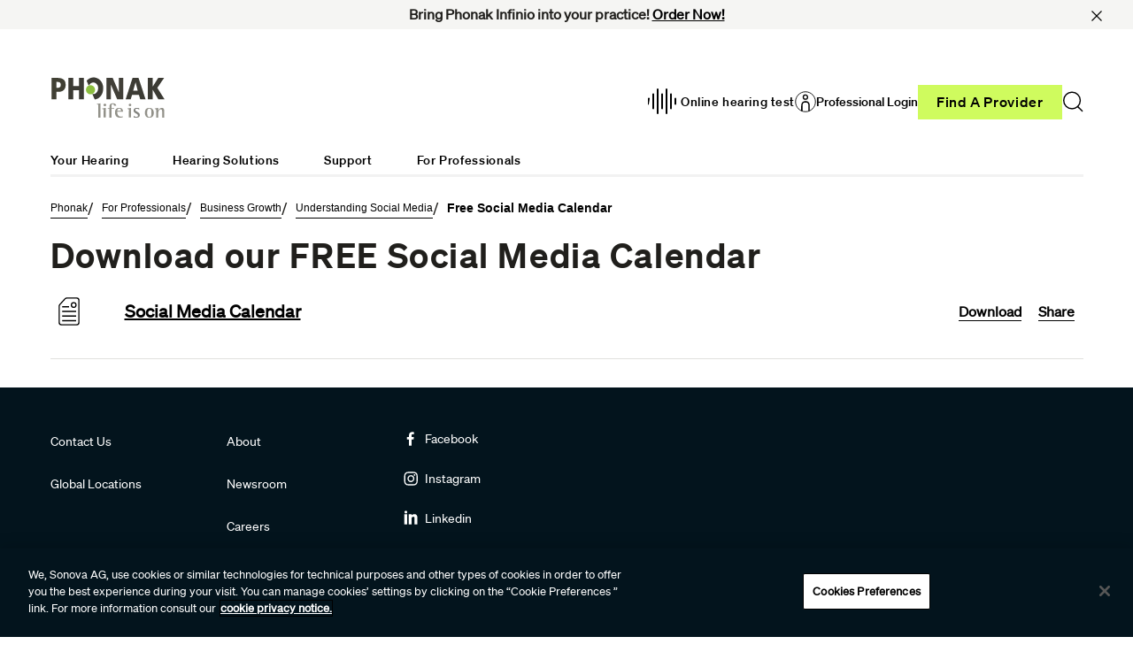

--- FILE ---
content_type: text/html;charset=utf-8
request_url: https://www.phonak.com/en-us/professionals/campaign/business-growth/social-media-nn/free-social-media-calendar
body_size: 18109
content:

<!DOCTYPE HTML>



<html lang="en-us" dir="ltr">
    <head>
    

    <meta charset="UTF-8"/>
    <title>Free Social Media Calendar</title>
    
    
    <meta name="template" content="lead-gen"/>
    <meta name="viewport" content="width=device-width, initial-scale=1"/>
    

    

    

    <meta property="og:site_name" content="Phonak"/>
    <meta property="og:type" content="website"/>
    <meta property="og:title" content="Free Social Media Calendar"/>
    
    <meta property="og:url" content="https://www.phonak.com/en-us/professionals/campaign/business-growth/social-media-nn/free-social-media-calendar"/>
    <meta class="elastic" property="og:path" name="search_path" content="/content/phonak/us/en/professionals/campaign/business-growth/social-media-nn/free-social-media-calendar"/>
    
    
    <meta name="twitter:site" content="Phonak"/>

    <meta name="twitter:card" content="summary"/>
    <meta name="twitter:title" content="Free Social Media Calendar"/>
    

    
    
<script defer="defer" type="text/javascript" src="/.rum/@adobe/helix-rum-js@%5E2/dist/rum-standalone.js"></script>
<link rel="canonical" href="https://www.phonak.com/en-us/professionals/campaign/business-growth/social-media-nn/free-social-media-calendar"/>


    

    <link rel="preload" href="/etc.clientlibs/sonova/clientlibs/generated/sonovacore-site-clientlib-phonak/resources/fonts/Teodor-Bold.woff2" as="font" type="font/woff2" crossorigin/>

    <link rel="preload" href="/etc.clientlibs/sonova/clientlibs/generated/sonovacore-site-clientlib-phonak/resources/fonts/soehne-buch.woff2" as="font" type="font/woff2" crossorigin/>

    <link rel="preload" href="/etc.clientlibs/sonova/clientlibs/generated/sonovacore-site-clientlib-phonak/resources/fonts/Teodor-Thin.woff2" as="font" type="font/woff2" crossorigin/>

    <link rel="preload" href="/etc.clientlibs/sonova/clientlibs/generated/sonovacore-site-clientlib-phonak/resources/fonts/soehne-leicht.woff2" as="font" type="font/woff2" crossorigin/>

    <link rel="preload" href="/etc.clientlibs/sonova/clientlibs/generated/sonovacore-site-clientlib-phonak/resources/fonts/Teodor-SemiBold.woff2" as="font" type="font/woff2" crossorigin/>

    <link rel="preload" href="/etc.clientlibs/sonova/clientlibs/generated/sonovacore-site-clientlib-phonak/resources/fonts/soehne-halbfett.woff2" as="font" type="font/woff2" crossorigin/>

    <link rel="preload" href="/etc.clientlibs/sonova/clientlibs/generated/sonovacore-site-clientlib-phonak/resources/fonts/Teodor-Regular.woff2" as="font" type="font/woff2" crossorigin/>

    <link rel="preload" href="/etc.clientlibs/sonova/clientlibs/generated/sonovacore-site-clientlib-phonak/resources/fonts/Teodor-Light.woff2" as="font" type="font/woff2" crossorigin/>

    <link rel="preload" href="/etc.clientlibs/sonova/clientlibs/generated/sonovacore-site-clientlib-phonak/resources/fonts/soehne-extraleicht.woff2" as="font" type="font/woff2" crossorigin/>

    <link rel="preload" href="/etc.clientlibs/sonova/clientlibs/generated/sonovacore-site-clientlib-phonak/resources/fonts/soehne.woff2" as="font" type="font/woff2" crossorigin/>

    <link rel="preload" href="/etc.clientlibs/sonova/clientlibs/generated/sonovacore-site-clientlib-phonak/resources/fonts/Teodor-Medium.woff2" as="font" type="font/woff2" crossorigin/>

    <link rel="preload" href="/etc.clientlibs/sonova/clientlibs/generated/sonovacore-site-clientlib-phonak/resources/fonts/Teodor-ExtraBold.woff2" as="font" type="font/woff2" crossorigin/>

    <link rel="preload" href="/etc.clientlibs/sonova/clientlibs/generated/sonovacore-site-clientlib-phonak/resources/fonts/Teodor-Heavy.woff2" as="font" type="font/woff2" crossorigin/>

    <link rel="preload" href="/etc.clientlibs/sonova/clientlibs/generated/sonovacore-site-clientlib-phonak/resources/fonts/soehne-kraftig.woff2" as="font" type="font/woff2" crossorigin/>



    <link rel="preload" as="style" onload="this.onload=null;this.rel='stylesheet'" href="/etc.clientlibs/phonak/clientlibs/clientlib-base.lc-a8affc578615fe36010d55d25ed3a6a8-lc.min.css">





    
  
  

  

  
  <!-- includes non critical CSS deferred -->
  
    <link rel="preload" as="style" onload="this.onload=null;this.rel='stylesheet'" href="/etc.clientlibs/phonak/clientlibs/generated/clientlib-site.lc-d5f2b08413df4e2e09e19427ec5af2c2-lc.min.css">

  

  

  
    
    
    <!-- includes critical CSS inline -->
    <style type="text/css">
      body,html{color:#201f1c;font-family:Soehne Book,Helvetica,Arial,sans-serif;line-height:1.5;margin:0;scrollbar-gutter:stable}body{--scrollbarWidth:17px;--viewportWidth:calc(100vw - var(--scrollbarWidth));padding-top:var(--paddingTop,84px)}body.is-fixed{overflow:hidden}body:has(.cmp-headerv2--has-alert){padding-top:var(--paddingTop,114.391px)}@media(min-width:1280px){body{padding-top:var(--paddingTop,193px)}body:has(.cmp-headerv2--has-alert){padding-top:var(--paddingTop,226.594px)}}.content-centered,body>.body-wrapper>.container{margin:0 auto;max-width:588px;padding:0 24px}@media(min-width:768px){.content-centered,body>.body-wrapper>.container{max-width:1042px;padding:0 56px}}@media(min-width:1280px){.content-centered,body>.body-wrapper>.container{max-width:1279px}}@media(min-width:1440px){.content-centered,body>.body-wrapper>.container{max-width:111pc;padding:0 88px}}a{color:#000}button,input,optgroup,select,textarea{font:inherit}select option{background:#022435;color:#fff}h1:focus,h1:focus-visible{outline:none}*{-webkit-box-sizing:border-box;box-sizing:border-box}.fullwidth{left:50%;margin-left:calc(var(--viewportWidth)*-0.5);position:relative;width:var(--viewportWidth)}@media screen and (max-width:1279px){.mobile-hidden{display:none!important;visibility:hidden!important}}@media(min-width:1280px){.desktop-hidden{display:none!important;visibility:hidden!important}}.body-wrapper{overflow:hidden}.wow{visibility:hidden}@media screen and (orientation:portrait)and (min-height:450px){.portrait-hidden{display:none!important;visibility:hidden!important}}@media screen and (orientation:landscape)and (max-height:450px){.landscape-hidden{display:none!important;visibility:hidden!important}}@-webkit-keyframes expandFromBottomRight{0%{opacity:0;-webkit-transform:scale(0);transform:scale(0)}to{opacity:1;-webkit-transform:scale(1);transform:scale(1)}}@keyframes expandFromBottomRight{0%{opacity:0;-webkit-transform:scale(0);transform:scale(0)}to{opacity:1;-webkit-transform:scale(1);transform:scale(1)}}@-webkit-keyframes shrinkToBottomRight{0%{opacity:1;-webkit-transform:scale(1);transform:scale(1)}to{opacity:0;-webkit-transform:scale(0);transform:scale(0)}}@keyframes shrinkToBottomRight{0%{opacity:1;-webkit-transform:scale(1);transform:scale(1)}to{opacity:0;-webkit-transform:scale(0);transform:scale(0)}}.cmp-inpagenavigation{background-color:#03141d;color:#fff;margin-bottom:40px;position:relative;z-index:10}.cmp-inpagenavigation.sva-utils-margin-top--6px{margin-top:6px}@media(min-width:768px){.cmp-inpagenavigation.sva-utils-margin-top--6px{margin-top:6px}}@media(min-width:1280px){.cmp-inpagenavigation.sva-utils-margin-top--6px{margin-top:6px}}.cmp-inpagenavigation.sva-utils-margin-top--8px{margin-top:6px}@media(min-width:768px){.cmp-inpagenavigation.sva-utils-margin-top--8px{margin-top:8px}}@media(min-width:1280px){.cmp-inpagenavigation.sva-utils-margin-top--8px{margin-top:8px}}.cmp-inpagenavigation.sva-utils-margin-top--10px{margin-top:6px}@media(min-width:768px){.cmp-inpagenavigation.sva-utils-margin-top--10px{margin-top:8px}}@media(min-width:1280px){.cmp-inpagenavigation.sva-utils-margin-top--10px{margin-top:10px}}.cmp-inpagenavigation.sva-utils-margin-bottom--6px{margin-bottom:46px}@media(min-width:768px){.cmp-inpagenavigation.sva-utils-margin-bottom--6px{margin-bottom:46px}}@media(min-width:1280px){.cmp-inpagenavigation.sva-utils-margin-bottom--6px{margin-bottom:46px}}.cmp-inpagenavigation.sva-utils-margin-bottom--8px{margin-bottom:46px}@media(min-width:768px){.cmp-inpagenavigation.sva-utils-margin-bottom--8px{margin-bottom:3pc}}@media(min-width:1280px){.cmp-inpagenavigation.sva-utils-margin-bottom--8px{margin-bottom:3pc}}.cmp-inpagenavigation.sva-utils-margin-bottom--10px{margin-bottom:46px}@media(min-width:768px){.cmp-inpagenavigation.sva-utils-margin-bottom--10px{margin-bottom:3pc}}@media(min-width:1280px){.cmp-inpagenavigation.sva-utils-margin-bottom--10px{margin-bottom:50px}.cmp-inpagenavigation{padding:20px 0}}.cmp-inpagenavigation .aem-GridColumn>.cmp-inpagenavigation__group>.cmp-inpagenavigation__item{margin:0 auto;max-width:588px;padding:0 24px}@media(min-width:768px){.cmp-inpagenavigation .aem-GridColumn>.cmp-inpagenavigation__group>.cmp-inpagenavigation__item{max-width:1042px;padding:0 56px}}@media(min-width:1280px){.cmp-inpagenavigation .aem-GridColumn>.cmp-inpagenavigation__group>.cmp-inpagenavigation__item{max-width:1279px}}@media(min-width:1440px){.cmp-inpagenavigation .aem-GridColumn>.cmp-inpagenavigation__group>.cmp-inpagenavigation__item{max-width:111pc;padding:0 88px}}.cmp-inpagenavigation__group{background:#03141d;left:0;list-style:none;margin:0;max-height:0;overflow:hidden;padding:0;position:absolute;top:14px;-webkit-transition:max-height .25s linear;transition:max-height .25s linear;width:100%;z-index:2}.cmp-inpagenavigation--active .cmp-inpagenavigation__group{max-height:500px}@media(min-width:1280px){.cmp-inpagenavigation__group{display:inline-block;max-height:none;padding:0;position:static;top:auto;vertical-align:middle;width:auto}}.cmp-inpagenavigation__group .cmp-inpagenavigation__group{max-height:none;position:static;top:auto}@media(min-width:1280px){.cmp-inpagenavigation__group .cmp-inpagenavigation__group{margin-left:40px}.cmp-inpagenavigation__group .cmp-inpagenavigation__group .cmp-inpagenavigation__item{display:inline-block}}.cmp-inpagenavigation__title-toggle{-webkit-box-pack:justify;-ms-flex-pack:justify;-webkit-box-align:center;-ms-flex-align:center;align-items:center;-webkit-appearance:none;-moz-appearance:none;appearance:none;background:none;border:0;display:-webkit-box;display:-ms-flexbox;display:flex;font-size:.875rem;justify-content:space-between;margin:0;padding:18px 0;text-align:left;width:100%}.cmp-inpagenavigation--active .cmp-inpagenavigation__title-toggle .cmp-inpagenavigation__title-toggle-icon{-webkit-transform:rotate(180deg);transform:rotate(180deg)}@media(min-width:1280px){.cmp-inpagenavigation__title-toggle{display:none}}.cmp-inpagenavigation__title-toggle-text{color:#fff;line-height:1.3}.cmp-inpagenavigation__title-toggle-title{display:none;font-family:Soehne Semi Bold,Helvetica,Arial,sans-serif;margin-right:1pc}@media(min-width:768px){.cmp-inpagenavigation__title-toggle-title{display:inline}}.cmp-inpagenavigation__title-toggle-icon{background-color:#fff;display:block;height:13px;-webkit-transition:-webkit-transform .1s linear;transition:-webkit-transform .1s linear;transition:transform .1s linear;transition:transform .1s linear,-webkit-transform .1s linear;width:22px;z-index:999}.cmp-inpagenavigation__title{display:none;font-family:Soehne Semi Bold,Helvetica,Arial,sans-serif;font-size:.875rem;font-weight:700;margin:0;padding:0}@media(min-width:1280px){.cmp-inpagenavigation__title{display:inline-block;font-size:1rem;margin-right:4pc;vertical-align:middle}}.cmp-inpagenavigation__item{display:block}@media(min-width:1280px){.cmp-inpagenavigation__item{-webkit-box-pack:start;-ms-flex-pack:start;-webkit-box-align:center;-ms-flex-align:center;align-items:center;display:-webkit-box;display:-ms-flexbox;display:flex;justify-content:flex-start;margin-right:2pc}.cmp-inpagenavigation__item:last-child{margin-bottom:0;margin-right:0}.cmp-inpagenavigation__item:last-child-link{margin-right:0}}@media(min-width:1280px){.cmp-inpagenavigation__item{margin-right:40px}}.cmp-inpagenavigation__item--active,.cmp-inpagenavigation__item--active>.cmp-inpagenavigation__item-link{border-color:#fff}.cmp-inpagenavigation__item-link{border-bottom:1px solid #03141d;color:#fff;display:inline-block;font-size:.875rem;margin:0 0 10px;padding:2px 0;text-decoration:none}@media(min-width:1280px){.cmp-inpagenavigation__item-link{display:inline;font-size:1rem;margin:0 24px;padding:0}}.cmp-inpagenavigation__item-link:hover{border-color:#fff;text-decoration:none}

    </style>
  

  <script type="text/javascript">
    
  </script>
  
    <script async src="/etc.clientlibs/core/wcm/components/commons/datalayer/v1/clientlibs/core.wcm.components.commons.datalayer.v1.lc-70264651675213ed7f7cc5a02a00f621-lc.min.js"></script>



    
    <link rel="icon" sizes="192x192" href="/etc.clientlibs/phonak/clientlibs/generated/clientlib-site/resources/icon-192x192.png"/>
    <link rel="apple-touch-icon" sizes="180x180" href="/etc.clientlibs/phonak/clientlibs/generated/clientlib-site/resources/apple-touch-icon-180x180.png"/>
    <link rel="apple-touch-icon" sizes="167x167" href="/etc.clientlibs/phonak/clientlibs/generated/clientlib-site/resources/apple-touch-icon-167x167.png"/>
    <link rel="apple-touch-icon" sizes="152x152" href="/etc.clientlibs/phonak/clientlibs/generated/clientlib-site/resources/apple-touch-icon-152x152.png"/>
    <link rel="apple-touch-icon" sizes="120x120" href="/etc.clientlibs/phonak/clientlibs/generated/clientlib-site/resources/apple-touch-icon-120x120.png"/>
    <meta name="msapplication-square310x310logo" content="/etc.clientlibs/phonak/clientlibs/generated/clientlib-site/resources/icon-310x310.png"/>
    <meta name="msapplication-wide310x150logo" content="/etc.clientlibs/phonak/clientlibs/generated/clientlib-site/resources/icon-310x150.png"/>
    <meta name="msapplication-square150x150logo" content="/etc.clientlibs/phonak/clientlibs/generated/clientlib-site/resources/icon-150x150.png"/>
    <meta name="msapplication-square70x70logo" content="/etc.clientlibs/phonak/clientlibs/generated/clientlib-site/resources/icon-70x70.png"/>

    

    <script>
      window.googleDataLayer = window.googleDataLayer || [];
      var pageData = JSON.parse("{\x22page\u002D2180ba89bd\x22:{\x22@type\x22:\x22phonak\/components\/page\x22,\x22sonovaBrand\x22:\x22Phonak\x22,\x22sonovaRegion\x22:\x22us\x22,\x22sonovaLanguage\x22:\x22en\x22,\x22pageName\x22:\x22en\u002Dus:professionals:campaign:business\u002Dgrowth:social\u002Dmedia\u002Dnn:free\u002Dsocial\u002Dmedia\u002Dcalendar\x22,\x22pageType\x22:\x22aem\u002Dhtml\x22,\x22pageTitle\x22:\x22Free Social Media Calendar\x22,\x22siteSection\x22:\x22professionals\x22,\x22siteSectionHL2\x22:\x22campaign\x22,\x22authenticationState\x22:\x22false\x22,\x22xdm:language\x22:\x22en\u002DUS\x22,\x22repo:path\x22:\x22\/content\/phonak\/us\/en\/professionals\/campaign\/business\u002Dgrowth\/social\u002Dmedia\u002Dnn\/free\u002Dsocial\u002Dmedia\u002Dcalendar.html\x22,\x22xdm:tags\x22:[],\x22xdm:template\x22:\x22\/conf\/phonak\/settings\/wcm\/templates\/lead\u002Dgen\x22,\x22dc:title\x22:\x22Free Social Media Calendar\x22,\x22repo:modifyDate\x22:\x222024\u002D11\u002D11T09:11:46Z\x22}}");
      var pageId = "page\u002D2180ba89bd";
      if (pageId != "") {
        pageData = pageData[pageId];
      }
      pageData['event'] = 'googleDLReady';
      googleDataLayer.push(pageData);
    </script>
    
    <!-- ca-config-US-->
<!-- OneTrust Cookies Consent Notice start for phonak.com -->
<script type="text/javascript" src="https://cdn.cookielaw.org/consent/a3cad216-8692-4702-a85d-06e5c30c35cc/OtAutoBlock.js"></script>
<script src="https://cdn.cookielaw.org/consent/a3cad216-8692-4702-a85d-06e5c30c35cc/otSDKStub.js" data-document-language="true" type="text/javascript" charset="UTF-8" data-domain-script="a3cad216-8692-4702-a85d-06e5c30c35cc" data-dlayer-name="googleDataLayer"></script>
<script type="text/javascript">
function OptanonWrapper() { }
</script>
<!-- OneTrust Cookies Consent Notice end for phonak.com -->

<!-- Initialize Adobe Launch (In the Head) -->
<script src="https://assets.adobedtm.com/538ed2f54f4c/29ab3ec31eb7/launch-80c4703b496a.min.js" async></script>
<!-- End Adobe Launch -->

<style>body {opacity: 100 !important;}</style>
    
    <meta class="elastic" name="search_group" content="pages">
<style>body {opacity: 100 !important;}</style>
<style>.cmp-emersya3d iframe {height: unset; aspect-ratio: 1.0;}</style>
        
        
        
        
    <script type="application/ld+json">
        {
  "@context": "https://schema.org",
  "@type": "Corporation",
  "name": "Sonova",
  "url": "https://www.phonak.com",
  "logo": "https://www.phonak.com/content/dam/phonak/en/badges/phonak-logo.svg",
  "contactPoint": {
    "@type": "ContactPoint",
    "telephone": "+1-800-831-1117",
    "contactType": "customer service",
    "contactOption": "TollFree",
    "areaServed": "US"
  },
  "sameAs": [
    "https://www.facebook.com/PhonakUS/",
    "https://www.instagram.com/phonakus/",
    "https://www.linkedin.com/company/phonak-us/",
    "https://www.youtube.com/phonak"
  ]
}
    </script>

        
    <script type="application/ld+json">
        {
  "@context": "https://schema.org",
  "@type": "WebSite",
  "name": "Phonak",
  "url": "https://www.phonak.com",
  "potentialAction": {
    "@type": "SearchAction",
    "query-input": "https://www.phonak.com/us/en/search.html?q\u003d{search_term_string}",
    "target": "required name\u003dsearch_term_string"
  }
}
    </script>

        

                              <script>!function(e){var n="https://s.go-mpulse.net/boomerang/";if("False"=="True")e.BOOMR_config=e.BOOMR_config||{},e.BOOMR_config.PageParams=e.BOOMR_config.PageParams||{},e.BOOMR_config.PageParams.pci=!0,n="https://s2.go-mpulse.net/boomerang/";if(window.BOOMR_API_key="6585Q-6DZGN-QSNV4-85XGN-MEYLR",function(){function e(){if(!o){var e=document.createElement("script");e.id="boomr-scr-as",e.src=window.BOOMR.url,e.async=!0,i.parentNode.appendChild(e),o=!0}}function t(e){o=!0;var n,t,a,r,d=document,O=window;if(window.BOOMR.snippetMethod=e?"if":"i",t=function(e,n){var t=d.createElement("script");t.id=n||"boomr-if-as",t.src=window.BOOMR.url,BOOMR_lstart=(new Date).getTime(),e=e||d.body,e.appendChild(t)},!window.addEventListener&&window.attachEvent&&navigator.userAgent.match(/MSIE [67]\./))return window.BOOMR.snippetMethod="s",void t(i.parentNode,"boomr-async");a=document.createElement("IFRAME"),a.src="about:blank",a.title="",a.role="presentation",a.loading="eager",r=(a.frameElement||a).style,r.width=0,r.height=0,r.border=0,r.display="none",i.parentNode.appendChild(a);try{O=a.contentWindow,d=O.document.open()}catch(_){n=document.domain,a.src="javascript:var d=document.open();d.domain='"+n+"';void(0);",O=a.contentWindow,d=O.document.open()}if(n)d._boomrl=function(){this.domain=n,t()},d.write("<bo"+"dy onload='document._boomrl();'>");else if(O._boomrl=function(){t()},O.addEventListener)O.addEventListener("load",O._boomrl,!1);else if(O.attachEvent)O.attachEvent("onload",O._boomrl);d.close()}function a(e){window.BOOMR_onload=e&&e.timeStamp||(new Date).getTime()}if(!window.BOOMR||!window.BOOMR.version&&!window.BOOMR.snippetExecuted){window.BOOMR=window.BOOMR||{},window.BOOMR.snippetStart=(new Date).getTime(),window.BOOMR.snippetExecuted=!0,window.BOOMR.snippetVersion=12,window.BOOMR.url=n+"6585Q-6DZGN-QSNV4-85XGN-MEYLR";var i=document.currentScript||document.getElementsByTagName("script")[0],o=!1,r=document.createElement("link");if(r.relList&&"function"==typeof r.relList.supports&&r.relList.supports("preload")&&"as"in r)window.BOOMR.snippetMethod="p",r.href=window.BOOMR.url,r.rel="preload",r.as="script",r.addEventListener("load",e),r.addEventListener("error",function(){t(!0)}),setTimeout(function(){if(!o)t(!0)},3e3),BOOMR_lstart=(new Date).getTime(),i.parentNode.appendChild(r);else t(!1);if(window.addEventListener)window.addEventListener("load",a,!1);else if(window.attachEvent)window.attachEvent("onload",a)}}(),"".length>0)if(e&&"performance"in e&&e.performance&&"function"==typeof e.performance.setResourceTimingBufferSize)e.performance.setResourceTimingBufferSize();!function(){if(BOOMR=e.BOOMR||{},BOOMR.plugins=BOOMR.plugins||{},!BOOMR.plugins.AK){var n=""=="true"?1:0,t="",a="clmhboixzcoay2lur7ba-f-07c0f2cde-clientnsv4-s.akamaihd.net",i="false"=="true"?2:1,o={"ak.v":"39","ak.cp":"1396878","ak.ai":parseInt("778005",10),"ak.ol":"0","ak.cr":10,"ak.ipv":4,"ak.proto":"h2","ak.rid":"4951a48f","ak.r":44387,"ak.a2":n,"ak.m":"a","ak.n":"essl","ak.bpcip":"18.216.112.0","ak.cport":60230,"ak.gh":"23.192.164.12","ak.quicv":"","ak.tlsv":"tls1.3","ak.0rtt":"","ak.0rtt.ed":"","ak.csrc":"-","ak.acc":"","ak.t":"1769246658","ak.ak":"hOBiQwZUYzCg5VSAfCLimQ==CN8AfJruJcV5f4Ryq7LNTIG61iqwU+GxhfXpdN1IC+gXpEXUbsixHCQ9WiNKVmpeIWq8jJADuXqflKggYFTYOZpf1LGci5J4jz/c3NBLQ9GQ5pXgYVgIuzdBAOnvhE9xXnOjPKByLgHGwAzr7UW8A8f9Wqxuh7I+fTr17FNCVL3fkiH3VOJ9psAwL6qkYoM71EHgH0hNtdggtZHpFW0+2oIzEACTjR4KxmKqAQhpUE3LyZjsDAXMtXAzLSEEXVwLhBkOIhSCSczgMzQp4WMb3125fnVBDBBuy3PyNYhQIe/WRaalH9Xz+qLJjp1BZlB5O4AH1fklseKNNkOAzMoWi1y9sVETb8/SSQLJuAfUxwuk34y3PiVLGip6OfcfZE8ygcLOwe7TbrNFrNwh6bNmcI2DgyHDXCJ0bSIaf5iCis8=","ak.pv":"280","ak.dpoabenc":"","ak.tf":i};if(""!==t)o["ak.ruds"]=t;var r={i:!1,av:function(n){var t="http.initiator";if(n&&(!n[t]||"spa_hard"===n[t]))o["ak.feo"]=void 0!==e.aFeoApplied?1:0,BOOMR.addVar(o)},rv:function(){var e=["ak.bpcip","ak.cport","ak.cr","ak.csrc","ak.gh","ak.ipv","ak.m","ak.n","ak.ol","ak.proto","ak.quicv","ak.tlsv","ak.0rtt","ak.0rtt.ed","ak.r","ak.acc","ak.t","ak.tf"];BOOMR.removeVar(e)}};BOOMR.plugins.AK={akVars:o,akDNSPreFetchDomain:a,init:function(){if(!r.i){var e=BOOMR.subscribe;e("before_beacon",r.av,null,null),e("onbeacon",r.rv,null,null),r.i=!0}return this},is_complete:function(){return!0}}}}()}(window);</script></head>
    <body class="page basicpage" id="page-2180ba89bd" data-cmp-data-layer-enabled data-brand="phonak">
        <script>
                window.adobeDataLayer = window.adobeDataLayer || [];
                adobeDataLayer.push({
                    page: JSON.parse("{\x22page\u002D2180ba89bd\x22:{\x22@type\x22:\x22phonak\/components\/page\x22,\x22sonovaBrand\x22:\x22Phonak\x22,\x22sonovaRegion\x22:\x22us\x22,\x22sonovaLanguage\x22:\x22en\x22,\x22pageName\x22:\x22en\u002Dus:professionals:campaign:business\u002Dgrowth:social\u002Dmedia\u002Dnn:free\u002Dsocial\u002Dmedia\u002Dcalendar\x22,\x22pageType\x22:\x22aem\u002Dhtml\x22,\x22pageTitle\x22:\x22Free Social Media Calendar\x22,\x22siteSection\x22:\x22professionals\x22,\x22siteSectionHL2\x22:\x22campaign\x22,\x22authenticationState\x22:\x22false\x22,\x22xdm:language\x22:\x22en\u002DUS\x22,\x22repo:path\x22:\x22\/content\/phonak\/us\/en\/professionals\/campaign\/business\u002Dgrowth\/social\u002Dmedia\u002Dnn\/free\u002Dsocial\u002Dmedia\u002Dcalendar.html\x22,\x22xdm:tags\x22:[],\x22xdm:template\x22:\x22\/conf\/phonak\/settings\/wcm\/templates\/lead\u002Dgen\x22,\x22dc:title\x22:\x22Free Social Media Calendar\x22,\x22repo:modifyDate\x22:\x222024\u002D11\u002D11T09:11:46Z\x22}}"),
                    event:'cmp:show',
                    eventInfo: {
                        path: 'page.page\u002D2180ba89bd'
                    }
                });
        </script>
        
        
        
        <!-- Google Tag Manager -->
<script>(function(w,d,s,l,i){w[l]=w[l]||[];w[l].push({'gtm.start':
new Date().getTime(),event:'gtm.js'});var f=d.getElementsByTagName(s)[0],
j=d.createElement(s),dl=l!='dataLayer'?'&l='+l:'';j.setAttributeNode(d.createAttribute('data-ot-ignore'));j.async=true;j.src=
'https://www.googletagmanager.com/gtm.js?id='+i+dl;f.parentNode.insertBefore(j,f);
})(window,document,'script','googleDataLayer','GTM-5FXJD7B');</script>
<!-- End Google Tag Manager -->
        
        
            <div class="cmp-page__skiptomaincontent">
  
    <a class="cmp-page__skiptomaincontent-link" style="
         position: fixed;
         top: 0;
         left: 0;
         opacity: 0;
         margin: -1px;
         padding: 0;
         transition: opacity 0.3s ease-in-out, visibility 0.3s ease-in-out;
         z-index: 300;" data-skip-to-main-selector="main-content" href="#main-content">Skip to main content</a>
  
</div>

    
<link rel="stylesheet" href="/etc.clientlibs/sonova/clientlibs/clientlib-skiptomaincontent.lc-3d29f2bf980df08420dee1a0fef37377-lc.min.css" type="text/css">
<script src="/etc.clientlibs/sonova/clientlibs/clientlib-skiptomaincontent.lc-3002c9dd6c0955979432eaf00bd40b5d-lc.min.js"></script>




            <main class="body-wrapper">
                
<div class="root container responsivegrid">
    <div>
        
            
    <div id="container-676ed6f706" class="cmp-container">
        


<div class="aem-Grid aem-Grid--12 aem-Grid--default--12 ">
    
    <div class="experiencefragment aem-GridColumn aem-GridColumn--default--12">
<div id="experiencefragment-b7789a1a63" class="cmp-experiencefragment cmp-experiencefragment--header">

    <div>
        
            
            
    
    <div id="container-0f510672e9" class="cmp-container">
        
        <div class="headerv2">
<header class="cmp-headerv2  cmp-headerv2--has-alert">
    <div class="cmp-headerv2__alerts-container">
        <div>


<div class="cmp-country-selector" data-global-page-text="Global Page" data-global-page-link="/en-us/global-locations" data-global-page-target="_blank" data-country-selector-reference="/content/experience-fragments/phonak/us/en/site/header/master/jcr:content/root/headerv2/countryselector" data-brand-name="phonak" data-is-excluded-from-dismissal="false" data-page-path="/content/phonak/us/en/professionals/campaign/business-growth/social-media-nn/free-social-media-calendar">
    <h5 class="cmp-country-selector__description">
        Choose another country or region to see content specific to your location.
    </h5>
    <div class="cmp-country-selector__content">
        
        <div class="cmp-country-selector__dropdown">
            <button id="dropdownButton" class="dropdown-button cmp-country-selector__dropdown-button" aria-controls="dropdownList" aria-label="Select the desired dropdown">
                <span class="cmp-country-selector__dropdown-text"></span>
                <span class="icon icon-chevron-down"></span>
            </button>
            <ul id="dropdownList" class="dropdown-list cmp-country-selector__dropdown-list" role="list" tabindex="-1" aria-expanded="false">
            </ul>
        </div>
        
        <button class="cmp-country-selector__button">
            Continue
        </button>
    </div>
    
    <button class="cmp-country-selector__close-btn" aria-label="Close the country selector banner">
        <span class="icon-close icon" role="presentation"></span>
    </button>
</div>

</div>
        <div>
<div id="headeralert-bce9bbac02" class="cmp-header-alert" data-cmp-data-layer="{&#34;headeralert-bce9bbac02&#34;:{&#34;@type&#34;:&#34;sonova/components/headeralert&#34;}}">
  <div class="cmp-header-alert__message cmp-header-alert__bg-color--light-gray" role="alert">
    <p style="	text-align: center;
"><b>Bring Phonak Infinio into your practice! <a href="https://b2b.phonakpro.com/phonakus/en/USD/usp/hearing-aids/PH001101" title="Link to estore">Order Now!</a></b></p>

  </div>
  <button type="button" class="cmp-header-alert__close-button" aria-label="Close"><i class="icon-close"></i></button>
</div>

    

</div>
    </div>
    <div class="cmp-headerv2__container content-centered relative">
        <div class="cmp-headerv2__top">
            <div class="aem-Grid aem-Grid--12 aem-Grid--default--12">
                <div class="cmp-headerv2__top-mobile-wrapper aem-GridColumn aem-GridColumn--default--6 aem-GridColumn--medium--12 aem-GridColumn--small--12">
                    <div class="cmp-headerv2-logo__wrapper">
                        
                        
                        
                        
    <div class="cmp-image">
        <a class="cmp-image__link" href="https://www.phonak.com/en-us" data-cmp-clickable id="header-logo-headerv2-cba023eb50" data-cmp-data-layer="{&#34;header-logo-headerv2-cba023eb50&#34;:{&#34;@type&#34;:&#34;phonak/components/headerv2&#34;,&#34;linkCategory&#34;:&#34;logo&#34;,&#34;linkSubCategory&#34;:&#34;logo&#34;,&#34;dc:title&#34;:&#34;Phonak logo&#34;,&#34;xdm:linkURL&#34;:&#34;https://www.phonak.com/en-us&#34;}}">
            <img src="/content/dam/phonak/en/badges/phonak-logo.svg" loading="lazy" class="cmp-image__image" itemprop="contentUrl" alt="Phonak logo"/>
        </a>
    </div>
    
    


                    </div>
                    <div class="cmp-headerv2__mobile-btns desktop-hide">
                        
                        <div class="cmp-headerv2-search__wrapper">
                            <button class="cmp-headerv2-search__button" id="header-search-headerv2-fe3cebb0b9" data-cmp-clickable data-cmp-data-layer="{&#34;header-search-headerv2-fe3cebb0b9&#34;:{&#34;@type&#34;:&#34;phonak/components/headerv2&#34;,&#34;linkCategory&#34;:&#34;utility&#34;,&#34;linkSubCategory&#34;:&#34;utility&#34;,&#34;dc:title&#34;:&#34;Search&#34;,&#34;xdm:linkURL&#34;:&#34;&#34;}}" aria-label="Search">
                                <span class="icon-search"></span>
                            </button>
                        </div>
                        <div class="cmp-headerv2-hamburger__mobile">
                            <button class="cmp-headerv2-hamburger__mobile-closed" id="header-open-headerv2-fe3cebb0b9" data-cmp-clickable data-cmp-data-layer="{&#34;header-open-headerv2-fe3cebb0b9&#34;:{&#34;@type&#34;:&#34;phonak/components/headerv2&#34;,&#34;linkCategory&#34;:&#34;utility&#34;,&#34;linkSubCategory&#34;:&#34;utility&#34;,&#34;dc:title&#34;:&#34;Open Menu&#34;,&#34;xdm:linkURL&#34;:&#34;&#34;}}" aria-label="Open Menu">
                                <span class="icon-menu"></span>
                            </button>
                            <button class="cmp-headerv2-hamburger__mobile-open" id="header-close-headerv2-fe3cebb0b9" data-cmp-clickable data-cmp-data-layer="{&#34;header-close-headerv2-fe3cebb0b9&#34;:{&#34;@type&#34;:&#34;phonak/components/headerv2&#34;,&#34;linkCategory&#34;:&#34;utility&#34;,&#34;linkSubCategory&#34;:&#34;utility&#34;,&#34;dc:title&#34;:&#34;Close&#34;,&#34;xdm:linkURL&#34;:&#34;&#34;}}" aria-label="Close">
                                <span class="icon-close"></span>
                                Close
                            </button>
                        </div>
                    </div>
                </div>
                <div class="aem-GridColumn aem-GridColumn--default--6 aem-GridColumn--medium--12 aem-GridColumn--small--12">
                    <div class="cmp-headerv2__top-links-wrapper">
                        
                        
                            <a href="/en-us/online-hearing-test" target="_self" class="cmp-headerv2__hearing-test cmp-headerv2__top-link" id="header-on-line-hearing-headerv2-fe3cebb0b9" data-cmp-clickable data-cmp-data-layer="{&#34;header-on-line-hearing-headerv2-fe3cebb0b9&#34;:{&#34;@type&#34;:&#34;phonak/components/headerv2&#34;,&#34;linkCategory&#34;:&#34;utility&#34;,&#34;linkSubCategory&#34;:&#34;utility&#34;,&#34;dc:title&#34;:&#34;Online hearing test&#34;,&#34;xdm:linkURL&#34;:&#34;/content/phonak/us/en/online-hearing-test.html&#34;}}" role="link">
                                <span class="icon-soundwave"></span>
                                Online hearing test
                            </a>
                        
                        
                            
                                <div class="cmp-headerv2__signIn cmp-headerv2__top-link">
                                    
                                    <button class="cmp-headerv2__signIn-option-button" data-cmp-clickable data-cmp-data-layer="{&#34;header-sign-in-headerv2-fe3cebb0b9&#34;:{&#34;@type&#34;:&#34;phonak/components/headerv2&#34;,&#34;linkCategory&#34;:&#34;utility&#34;,&#34;linkSubCategory&#34;:&#34;utility&#34;,&#34;dc:title&#34;:&#34;Professional Login&#34;,&#34;xdm:linkURL&#34;:&#34;/content/phonak/language-masters/en/sign-in.html&#34;}}" id="header-sign-in-headerv2-fe3cebb0b9" type="button" aria-expanded="false">
                                        <span class="icon-profile"></span>
                                        <span class="cmp-headerv2__signIn-text" id="header-sign-in-headerv2-fe3cebb0b9-text">
                Professional Login
                </span>
                                    </button>
                                    
                                        <ul class="cmp-headerv2__signIn__group">
                                            <li class="cmp-headerv2__signIn__item">
                                                <a aria-label="Professional Login - Order Online!" class="cmp-headerv2__signIn__item-link" data-cmp-clickable href="https://b2b.phonakpro.com/phonakus/en/CAD/">
                                                    <div class="cmp-headerv2__signIn__item-link__text-content">
                                                        <div class="cmp-headerv2__signIn__item-link-title">Professional Login-Order Online!</div>
                                                        <div class="cmp-headerv2__signIn__item-link-description"> Order products online to receive enhanced service and support instantly. Easily share evidence and literature with your</div>
                                                    </div>
                                                    <div class="icon">
                                                        <div class="icon-chevron-right"></div>
                                                    </div>
                                                </a>
                                            </li>
                                            <li class="cmp-headerv2__signIn__item">
                                                <a aria-label="eLearning" class="cmp-headerv2__signIn__item-link" data-cmp-clickable href="https://learning.phonakpro.com">
                                                    <div class="cmp-headerv2__signIn__item-link__text-content">
                                                        <div class="cmp-headerv2__signIn__item-link-title">eLearning Login</div>
                                                        <div class="cmp-headerv2__signIn__item-link-description"> Experience premium learning with Phonak Learning. Explore cutting-edge audiological insights and discover the benefits </div>
                                                    </div>
                                                    <div class="icon">
                                                        <div class="icon-chevron-right"></div>
                                                    </div>
                                                </a>
                                            </li>
                                        </ul>
                                    
                                </div>
                            
                        
                        <div class="cmp-headerv2-cta__wrapper cmp-headerv2__top-link">
                            <div>
    <a class="cmp-button" href="/en-us/find-a-provider" target="_self" id="header-ctaLink-headerv2-cba023eb50" data-cmp-clickable data-cmp-data-layer="{&#34;header-ctaLink-headerv2-cba023eb50&#34;:{&#34;@type&#34;:&#34;phonak/components/headerv2&#34;,&#34;linkCategory&#34;:&#34;cta&#34;,&#34;linkSubCategory&#34;:&#34;cta&#34;,&#34;dc:title&#34;:&#34;Find a provider&#34;,&#34;xdm:linkURL&#34;:&#34;/content/phonak/us/en/find-a-provider.html&#34;}}">
        <span class="cmp-button__text">Find a provider</span>
    </a>
</div>
                        </div>
                        <button class="cmp-headerv2-search__button cmp-headerv2__top-link mobile-hide" data-cmp-clickable data-cmp-data-layer="{&#34;header-search-headerv2-fe3cebb0b9&#34;:{&#34;@type&#34;:&#34;phonak/components/headerv2&#34;,&#34;linkCategory&#34;:&#34;utility&#34;,&#34;linkSubCategory&#34;:&#34;utility&#34;,&#34;dc:title&#34;:&#34;Search&#34;,&#34;xdm:linkURL&#34;:&#34;&#34;}}" aria-label="Search">
                            <span class="icon-search"></span>
                        </button>
                    </div>
                </div>
            </div>
        </div>

        <div class="cmp-headerv2__bottom">
            <div class="aem-Grid aem-Grid--12 aem-Grid--default--12 vertical-center">
                <div class="aem-GridColumn aem-GridColumn--default--8 aem-GridColumn--large--8 aem-GridColumn--medium--12 aem-GridColumn--small--12">

                    
                    <div class="cmp-headerv2-nav__wrapper">
                        <nav aria-label="Main Navigation" class="cmp-headerv2-nav__main-navigation">
                            <ul class="cmp-headerv2-nav__items">
                                <li class="cmp-headerv2-nav__item">
                                    <button id="navlink-0" class="cmp-headerv2-nav__item-link" aria-label="Your Hearing" aria-controls="navlink-panel-0" aria-expanded="false" data-cmp-clickable data-cmp-data-layer="{&#34;header-nav-Your-Hearing-headerv2-cba023eb50&#34;:{&#34;@type&#34;:&#34;phonak/components/headerv2&#34;,&#34;linkCategory&#34;:&#34;Your Hearing&#34;,&#34;linkSubCategory&#34;:&#34;Your Hearing&#34;,&#34;dc:title&#34;:&#34;Your Hearing&#34;,&#34;xdm:linkURL&#34;:&#34;#&#34;}}" data-index="0" tabindex="0" type="button">
                                        <span class="cmp-headerv2-nav__item-link__text">
                                            Your Hearing
                                        </span>
                                    </button>
                                    <div class="cmp-headerv2-meganavcontainer-content" id="navlink-panel-0" role="region" aria-labelledby="navlink-0" aria-hidden="true">
                                        <div class="cmp-headerv2-content-scroll">
                                            <div class="cmp-headerv2-content-centered">
                                                
    <div>
        
            
    <div id="container-b3baac7a0d" class="cmp-container">
        


<div class="aem-Grid aem-Grid--12 aem-Grid--default--12 ">
    
    <div class="meganavcontainerv2 aem-GridColumn aem-GridColumn--default--12">

<div class="cmp-meganavcontainerv2 " data-btn-label-close="Close">
	<div class="cmp-meganavcontainerv2__container">
		<div class="cmp-meganavcontainerv2__btns-wrapper">
			<button type="button" class="btn-close mobile-hide" id="header-close-meganavcontainerv2-e96ff45f4a" data-cmp-clickable data-cmp-data-layer="{&#34;header-close-meganavcontainerv2-e96ff45f4a&#34;:{&#34;@type&#34;:&#34;sonova/components/headerv2&#34;,&#34;linkCategory&#34;:&#34;utility&#34;,&#34;linkSubCategory&#34;:&#34;utility&#34;,&#34;dc:title&#34;:&#34;Close&#34;,&#34;xdm:linkURL&#34;:&#34;&#34;}}" aria-label="Close">
				<span class="icon-close mobile-hide"></span>
			</button>
		</div>
		<div class="cmp-meganavcontainerv2__content">
			<div class="cmp-meganavcontainerv2__link-container">
				<div>
    <div>
        
            
            
    
    <div id="container-0a7b64a3d7" class="cmp-container">
        
        <div class="container responsivegrid">
    <div>
        
            
    <div id="container-b7bce2b16a" class="cmp-container">
        


<div class="aem-Grid aem-Grid--12 aem-Grid--default--12 ">
    
    <div class="meganavitemv2 aem-GridColumn--default--none aem-GridColumn aem-GridColumn--offset--default--0 aem-GridColumn--default--2">


<ul class="cmp-meganavcontainerv2__items-list">
	<li class="cmp-meganavcontainerv2__item">
		<div class="cmp-meganavcontainerv2__item-title">
			Well-Hearing is Well-Being
		</div>
		<ul class="cmp-meganavcontainerv2__sub-list">
			<li class="cmp-meganavcontainerv2__sub-list-item">
				<a href="/en-us/well-hearing" class="cmp-meganavcontainerv2__item-link" id="meganavSubItem-2d902e1c34" data-cmp-clickable data-cmp-data-layer="{&#34;meganavSubItem-2d902e1c34&#34;:{&#34;@type&#34;:&#34;phonak/components/headerv2&#34;,&#34;linkCategory&#34;:&#34;Your Hearing&#34;,&#34;linkSubCategory&#34;:&#34;Well-Hearing is Well-Being&#34;,&#34;dc:title&#34;:&#34;What is Well-Hearing is Well-Being&#34;,&#34;xdm:linkURL&#34;:&#34;/content/phonak/us/en/well-hearing.html&#34;}}">
					<div>
						<span class="text">
							What is Well-Hearing is Well-Being
						</span>
					</div>
				</a>
			</li>
		
			<li class="cmp-meganavcontainerv2__sub-list-item">
				<a href="/en-us/well-hearing/hearing-health" class="cmp-meganavcontainerv2__item-link" id="meganavSubItem-712bcec6d2" data-cmp-clickable data-cmp-data-layer="{&#34;meganavSubItem-712bcec6d2&#34;:{&#34;@type&#34;:&#34;phonak/components/headerv2&#34;,&#34;linkCategory&#34;:&#34;Your Hearing&#34;,&#34;linkSubCategory&#34;:&#34;Well-Hearing is Well-Being&#34;,&#34;dc:title&#34;:&#34;Why Hearing Health Matters&#34;,&#34;xdm:linkURL&#34;:&#34;/content/phonak/us/en/well-hearing/hearing-health.html&#34;}}">
					<div>
						<span class="text">
							Why Hearing Health Matters
						</span>
					</div>
				</a>
			</li>
		
			<li class="cmp-meganavcontainerv2__sub-list-item">
				<a href="/en-us/well-hearing/loved-ones-with-hearing-loss/encourage-treatment" class="cmp-meganavcontainerv2__item-link" id="meganavSubItem-e8ad5963e1" data-cmp-clickable data-cmp-data-layer="{&#34;meganavSubItem-e8ad5963e1&#34;:{&#34;@type&#34;:&#34;phonak/components/headerv2&#34;,&#34;linkCategory&#34;:&#34;Your Hearing&#34;,&#34;linkSubCategory&#34;:&#34;Well-Hearing is Well-Being&#34;,&#34;dc:title&#34;:&#34;Encourage Treatment &#34;,&#34;xdm:linkURL&#34;:&#34;/content/phonak/us/en/well-hearing/loved-ones-with-hearing-loss/encourage-treatment.html&#34;}}">
					<div>
						<span class="text">
							Encourage Treatment 
						</span>
					</div>
				</a>
			</li>
		</ul>
	</li>
</ul></div>
<div class="meganavitemv2 aem-GridColumn--default--none aem-GridColumn aem-GridColumn--offset--default--0 aem-GridColumn--default--2">


<ul class="cmp-meganavcontainerv2__items-list">
	<li class="cmp-meganavcontainerv2__item">
		<div class="cmp-meganavcontainerv2__item-title">
			 Living with Hearing Loss
		</div>
		<ul class="cmp-meganavcontainerv2__sub-list">
			<li class="cmp-meganavcontainerv2__sub-list-item">
				<a href="/en-us/well-hearing/hearing-loss" class="cmp-meganavcontainerv2__item-link" id="meganavSubItem-b3be62af66" data-cmp-clickable data-cmp-data-layer="{&#34;meganavSubItem-b3be62af66&#34;:{&#34;@type&#34;:&#34;phonak/components/headerv2&#34;,&#34;linkCategory&#34;:&#34;Your Hearing&#34;,&#34;linkSubCategory&#34;:&#34; Living with Hearing Loss&#34;,&#34;dc:title&#34;:&#34;Daily Life with Hearing Loss&#34;,&#34;xdm:linkURL&#34;:&#34;/content/phonak/us/en/well-hearing/hearing-loss.html&#34;}}">
					<div>
						<span class="text">
							Daily Life with Hearing Loss
						</span>
					</div>
				</a>
			</li>
		
			<li class="cmp-meganavcontainerv2__sub-list-item">
				<a href="/en-us/well-hearing/hearing-loss/life-with-hearing-aids" class="cmp-meganavcontainerv2__item-link" id="meganavSubItem-1cc37859b7" data-cmp-clickable data-cmp-data-layer="{&#34;meganavSubItem-1cc37859b7&#34;:{&#34;@type&#34;:&#34;phonak/components/headerv2&#34;,&#34;linkCategory&#34;:&#34;Your Hearing&#34;,&#34;linkSubCategory&#34;:&#34; Living with Hearing Loss&#34;,&#34;dc:title&#34;:&#34;Navigating Life with Hearing Aids&#34;,&#34;xdm:linkURL&#34;:&#34;/content/phonak/us/en/well-hearing/hearing-loss/life-with-hearing-aids.html&#34;}}">
					<div>
						<span class="text">
							Navigating Life with Hearing Aids
						</span>
					</div>
				</a>
			</li>
		
			<li class="cmp-meganavcontainerv2__sub-list-item">
				<a href="/en-us/well-hearing/hearing-loss/choosing-audiologist" class="cmp-meganavcontainerv2__item-link" id="meganavSubItem-73755bb9f1" data-cmp-clickable data-cmp-data-layer="{&#34;meganavSubItem-73755bb9f1&#34;:{&#34;@type&#34;:&#34;phonak/components/headerv2&#34;,&#34;linkCategory&#34;:&#34;Your Hearing&#34;,&#34;linkSubCategory&#34;:&#34; Living with Hearing Loss&#34;,&#34;dc:title&#34;:&#34;Your Audiologist &amp; You&#34;,&#34;xdm:linkURL&#34;:&#34;/content/phonak/us/en/well-hearing/hearing-loss/choosing-audiologist.html&#34;}}">
					<div>
						<span class="text">
							Your Audiologist &amp; You
						</span>
					</div>
				</a>
			</li>
		
			<li class="cmp-meganavcontainerv2__sub-list-item">
				<a href="/en-us/well-hearing/hearing-loss/success-at-work-and-school" class="cmp-meganavcontainerv2__item-link" id="meganavSubItem-2ed5d13875" data-cmp-clickable data-cmp-data-layer="{&#34;meganavSubItem-2ed5d13875&#34;:{&#34;@type&#34;:&#34;phonak/components/headerv2&#34;,&#34;linkCategory&#34;:&#34;Your Hearing&#34;,&#34;linkSubCategory&#34;:&#34; Living with Hearing Loss&#34;,&#34;dc:title&#34;:&#34;Success at Work &amp; School&#34;,&#34;xdm:linkURL&#34;:&#34;/content/phonak/us/en/well-hearing/hearing-loss/success-at-work-and-school.html&#34;}}">
					<div>
						<span class="text">
							Success at Work &amp; School
						</span>
					</div>
				</a>
			</li>
		
			<li class="cmp-meganavcontainerv2__sub-list-item">
				<a href="/en-us/well-hearing/hearing-loss/tinnitus" class="cmp-meganavcontainerv2__item-link" id="meganavSubItem-790ef9e48d" data-cmp-clickable data-cmp-data-layer="{&#34;meganavSubItem-790ef9e48d&#34;:{&#34;@type&#34;:&#34;phonak/components/headerv2&#34;,&#34;linkCategory&#34;:&#34;Your Hearing&#34;,&#34;linkSubCategory&#34;:&#34; Living with Hearing Loss&#34;,&#34;dc:title&#34;:&#34;Hearing Loss &amp; Tinnitus&#34;,&#34;xdm:linkURL&#34;:&#34;/content/phonak/us/en/well-hearing/hearing-loss/tinnitus.html&#34;}}">
					<div>
						<span class="text">
							Hearing Loss &amp; Tinnitus
						</span>
					</div>
				</a>
			</li>
		
			<li class="cmp-meganavcontainerv2__sub-list-item">
				<a href="/en-us/well-hearing/loved-ones-with-hearing-loss/hearing-loss-children" class="cmp-meganavcontainerv2__item-link" id="meganavSubItem-9ddebab833" data-cmp-clickable data-cmp-data-layer="{&#34;meganavSubItem-9ddebab833&#34;:{&#34;@type&#34;:&#34;phonak/components/headerv2&#34;,&#34;linkCategory&#34;:&#34;Your Hearing&#34;,&#34;linkSubCategory&#34;:&#34; Living with Hearing Loss&#34;,&#34;dc:title&#34;:&#34;Children with Hearing loss&#34;,&#34;xdm:linkURL&#34;:&#34;/content/phonak/us/en/well-hearing/loved-ones-with-hearing-loss/children.html&#34;}}">
					<div>
						<span class="text">
							Children with Hearing loss
						</span>
					</div>
				</a>
			</li>
		
			<li class="cmp-meganavcontainerv2__sub-list-item">
				<a href="/en-us/well-hearing/loved-ones-with-hearing-loss" class="cmp-meganavcontainerv2__item-link" id="meganavSubItem-23bbe3a1fa" data-cmp-clickable data-cmp-data-layer="{&#34;meganavSubItem-23bbe3a1fa&#34;:{&#34;@type&#34;:&#34;phonak/components/headerv2&#34;,&#34;linkCategory&#34;:&#34;Your Hearing&#34;,&#34;linkSubCategory&#34;:&#34; Living with Hearing Loss&#34;,&#34;dc:title&#34;:&#34;Helping Someone with Hearing Loss&#34;,&#34;xdm:linkURL&#34;:&#34;/content/phonak/us/en/well-hearing/loved-ones-with-hearing-loss.html&#34;}}">
					<div>
						<span class="text">
							Helping Someone with Hearing Loss
						</span>
					</div>
				</a>
			</li>
		</ul>
	</li>
</ul></div>
<div class="meganavitemv2 aem-GridColumn--default--none aem-GridColumn aem-GridColumn--offset--default--1 aem-GridColumn--default--2">


<ul class="cmp-meganavcontainerv2__items-list">
	<li class="cmp-meganavcontainerv2__item">
		<div class="cmp-meganavcontainerv2__item-title">
			Hearing Stories
		</div>
		<ul class="cmp-meganavcontainerv2__sub-list">
			<li class="cmp-meganavcontainerv2__sub-list-item">
				<a href="/en-us/hearing-stories" class="cmp-meganavcontainerv2__item-link" id="meganavSubItem-08e971e637" data-cmp-clickable data-cmp-data-layer="{&#34;meganavSubItem-08e971e637&#34;:{&#34;@type&#34;:&#34;phonak/components/headerv2&#34;,&#34;linkCategory&#34;:&#34;Your Hearing&#34;,&#34;linkSubCategory&#34;:&#34;Hearing Stories&#34;,&#34;dc:title&#34;:&#34;About Hearing Stories&#34;,&#34;xdm:linkURL&#34;:&#34;/content/phonak/us/en/hearing-stories.html&#34;}}">
					<div>
						<span class="text">
							About Hearing Stories
						</span>
					</div>
				</a>
			</li>
		
			<li class="cmp-meganavcontainerv2__sub-list-item">
				<a href="/en-us/hearing-stories/feature-stories" class="cmp-meganavcontainerv2__item-link" id="meganavSubItem-029ce5c402" data-cmp-clickable data-cmp-data-layer="{&#34;meganavSubItem-029ce5c402&#34;:{&#34;@type&#34;:&#34;phonak/components/headerv2&#34;,&#34;linkCategory&#34;:&#34;Your Hearing&#34;,&#34;linkSubCategory&#34;:&#34;Hearing Stories&#34;,&#34;dc:title&#34;:&#34;Featured Stories&#34;,&#34;xdm:linkURL&#34;:&#34;/content/phonak/us/en/hearing-stories/feature-stories.html&#34;}}">
					<div>
						<span class="text">
							Featured Stories
						</span>
					</div>
				</a>
			</li>
		
			<li class="cmp-meganavcontainerv2__sub-list-item">
				<a href="/en-us/hearing-stories/hearing-solutions" class="cmp-meganavcontainerv2__item-link" id="meganavSubItem-df6e134de9" data-cmp-clickable data-cmp-data-layer="{&#34;meganavSubItem-df6e134de9&#34;:{&#34;@type&#34;:&#34;phonak/components/headerv2&#34;,&#34;linkCategory&#34;:&#34;Your Hearing&#34;,&#34;linkSubCategory&#34;:&#34;Hearing Stories&#34;,&#34;dc:title&#34;:&#34;Hearing Solutions&#34;,&#34;xdm:linkURL&#34;:&#34;/content/phonak/us/en/hearing-stories/hearing-solutions.html&#34;}}">
					<div>
						<span class="text">
							Hearing Solutions
						</span>
					</div>
				</a>
			</li>
		
			<li class="cmp-meganavcontainerv2__sub-list-item">
				<a href="/en-us/hearing-stories/family-and-friends" class="cmp-meganavcontainerv2__item-link" id="meganavSubItem-a6edf3d5a0" data-cmp-clickable data-cmp-data-layer="{&#34;meganavSubItem-a6edf3d5a0&#34;:{&#34;@type&#34;:&#34;phonak/components/headerv2&#34;,&#34;linkCategory&#34;:&#34;Your Hearing&#34;,&#34;linkSubCategory&#34;:&#34;Hearing Stories&#34;,&#34;dc:title&#34;:&#34;Family &amp; Friends&#34;,&#34;xdm:linkURL&#34;:&#34;/content/phonak/us/en/hearing-stories/family-and-friends.html&#34;}}">
					<div>
						<span class="text">
							Family &amp; Friends
						</span>
					</div>
				</a>
			</li>
		
			<li class="cmp-meganavcontainerv2__sub-list-item">
				<a href="/en-us/hearing-stories/kids-and-teens" class="cmp-meganavcontainerv2__item-link" id="meganavSubItem-c704d637f3" data-cmp-clickable data-cmp-data-layer="{&#34;meganavSubItem-c704d637f3&#34;:{&#34;@type&#34;:&#34;phonak/components/headerv2&#34;,&#34;linkCategory&#34;:&#34;Your Hearing&#34;,&#34;linkSubCategory&#34;:&#34;Hearing Stories&#34;,&#34;dc:title&#34;:&#34;Kids &amp; Teens Living with Hearing Loss&#34;,&#34;xdm:linkURL&#34;:&#34;/content/phonak/us/en/hearing-stories/kids-and-teens.html&#34;}}">
					<div>
						<span class="text">
							Kids &amp; Teens Living with Hearing Loss
						</span>
					</div>
				</a>
			</li>
		</ul>
	</li>
</ul></div>
<div class="meganavitemv2 aem-GridColumn--default--none aem-GridColumn aem-GridColumn--offset--default--1 aem-GridColumn--default--2">


<ul class="cmp-meganavcontainerv2__items-list">
	<li class="cmp-meganavcontainerv2__item">
		<div class="cmp-meganavcontainerv2__item-title">
			Phonak Ambassadors
		</div>
		<ul class="cmp-meganavcontainerv2__sub-list">
			<li class="cmp-meganavcontainerv2__sub-list-item">
				<a href="/en-us/meet-our-ambassadors" class="cmp-meganavcontainerv2__item-link" id="meganavSubItem-87da92425c" data-cmp-clickable data-cmp-data-layer="{&#34;meganavSubItem-87da92425c&#34;:{&#34;@type&#34;:&#34;phonak/components/headerv2&#34;,&#34;linkCategory&#34;:&#34;Your Hearing&#34;,&#34;linkSubCategory&#34;:&#34;Phonak Ambassadors&#34;,&#34;dc:title&#34;:&#34;Get to Know Our Ambassadors&#34;,&#34;xdm:linkURL&#34;:&#34;/content/phonak/us/en/meet-our-ambassadors.html&#34;}}">
					<div>
						<span class="text">
							Get to Know Our Ambassadors
						</span>
					</div>
				</a>
			</li>
		
			<li class="cmp-meganavcontainerv2__sub-list-item">
				<a href="/en-us/meet-our-ambassadors/hear-my-life-relay" class="cmp-meganavcontainerv2__item-link" id="meganavSubItem-341bb3b028" data-cmp-clickable data-cmp-data-layer="{&#34;meganavSubItem-341bb3b028&#34;:{&#34;@type&#34;:&#34;phonak/components/headerv2&#34;,&#34;linkCategory&#34;:&#34;Your Hearing&#34;,&#34;linkSubCategory&#34;:&#34;Phonak Ambassadors&#34;,&#34;dc:title&#34;:&#34;Hear My Life&#34;,&#34;xdm:linkURL&#34;:&#34;/content/phonak/us/en/meet-our-ambassadors/hear-my-life-relay.html&#34;}}">
					<div>
						<span class="text">
							Hear My Life
						</span>
					</div>
				</a>
			</li>
		
			<li class="cmp-meganavcontainerv2__sub-list-item">
				<a href="/en-us/well-hearing/loved-ones-with-hearing-loss/become-an-ally" class="cmp-meganavcontainerv2__item-link" id="meganavSubItem-54bdeabbd2" data-cmp-clickable data-cmp-data-layer="{&#34;meganavSubItem-54bdeabbd2&#34;:{&#34;@type&#34;:&#34;phonak/components/headerv2&#34;,&#34;linkCategory&#34;:&#34;Your Hearing&#34;,&#34;linkSubCategory&#34;:&#34;Phonak Ambassadors&#34;,&#34;dc:title&#34;:&#34;Become an Ally&#34;,&#34;xdm:linkURL&#34;:&#34;/content/phonak/us/en/well-hearing/loved-ones-with-hearing-loss/become-an-ally.html&#34;}}">
					<div>
						<span class="text">
							Become an Ally
						</span>
					</div>
				</a>
			</li>
		</ul>
	</li>
</ul></div>

    
</div>

    </div>

            
        
    </div>

</div>

        
    </div>

        
    </div>

</div>
			</div>
		</div>
	</div>
</div></div>
<div class="meganavcontainerv2 aem-GridColumn aem-GridColumn--default--12">

<div class="cmp-meganavcontainerv2 " data-btn-label-close="Close">
	<div class="cmp-meganavcontainerv2__container">
		<div class="cmp-meganavcontainerv2__btns-wrapper">
			<button type="button" class="btn-close mobile-hide" id="header-close-meganavcontainerv2-cfe7aa2a31" data-cmp-clickable data-cmp-data-layer="{&#34;header-close-meganavcontainerv2-cfe7aa2a31&#34;:{&#34;@type&#34;:&#34;sonova/components/headerv2&#34;,&#34;linkCategory&#34;:&#34;utility&#34;,&#34;linkSubCategory&#34;:&#34;utility&#34;,&#34;dc:title&#34;:&#34;Close&#34;,&#34;xdm:linkURL&#34;:&#34;&#34;}}" aria-label="Close">
				<span class="icon-close mobile-hide"></span>
			</button>
		</div>
		<div class="cmp-meganavcontainerv2__content">
			<div class="cmp-meganavcontainerv2__link-container">
				<div>
    <div>
        
            
            
    
    <div id="container-60a32f3017" class="cmp-container">
        
        
        
    </div>

        
    </div>

</div>
			</div>
		</div>
	</div>
</div></div>
<div class="separator aem-GridColumn aem-GridColumn--default--12">
<div id="separator-fce5186f89" class="cmp-separator">
    <hr class="cmp-separator__horizontal-rule"/>
</div></div>
<div class="button cmp-button--secondary aem-GridColumn--default--none aem-GridColumn aem-GridColumn--offset--default--0 aem-GridColumn--default--2">



<a id="button-8e0ac3a654" class="cmp-button sva-utils-margin-top--none sva-utils-margin-bottom--none" aria-label="Link to Hearing Stories Blog" data-cmp-clickable data-cmp-data-layer="{&#34;button-8e0ac3a654&#34;:{&#34;styleClasses&#34;:&#34;cmp-button--secondary&#34;,&#34;@type&#34;:&#34;phonak/components/headerv2&#34;,&#34;linkCategory&#34;:&#34;Your Hearing&#34;,&#34;dc:title&#34;:&#34;Hearing Stories Blog&#34;,&#34;repo:modifyDate&#34;:&#34;2025-05-05T21:09:28Z&#34;,&#34;xdm:linkURL&#34;:&#34;/en-us/hearing-stories&#34;}}" href="/en-us/hearing-stories">
  
    

  <span class="cmp-button__text">Hearing Stories Blog</span>
</a></div>
<div class="container responsivegrid aem-GridColumn aem-GridColumn--default--12">
    <div>
        
            
            
    
    <div id="container-c3f304257c" class="cmp-container">
        
        
        
    </div>

        
    </div>

</div>

    
</div>

    </div>

            
        
    </div>


                                            </div>
                                        </div>
                                    </div>
                                </li>
                            
                                <li class="cmp-headerv2-nav__item">
                                    <button id="navlink-1" class="cmp-headerv2-nav__item-link" aria-label="Hearing Solutions" aria-controls="navlink-panel-1" aria-expanded="false" data-cmp-clickable data-cmp-data-layer="{&#34;header-nav-Hearing-Solutions-headerv2-cba023eb50&#34;:{&#34;@type&#34;:&#34;phonak/components/headerv2&#34;,&#34;linkCategory&#34;:&#34;Hearing Solutions&#34;,&#34;linkSubCategory&#34;:&#34;Hearing Solutions&#34;,&#34;dc:title&#34;:&#34;Hearing Solutions&#34;,&#34;xdm:linkURL&#34;:&#34;#&#34;}}" data-index="1" tabindex="0" type="button">
                                        <span class="cmp-headerv2-nav__item-link__text">
                                            Hearing Solutions
                                        </span>
                                    </button>
                                    <div class="cmp-headerv2-meganavcontainer-content" id="navlink-panel-1" role="region" aria-labelledby="navlink-1" aria-hidden="true">
                                        <div class="cmp-headerv2-content-scroll">
                                            <div class="cmp-headerv2-content-centered">
                                                
    <div>
        
            
    <div id="container-02f7c52b86" class="cmp-container">
        


<div class="aem-Grid aem-Grid--12 aem-Grid--default--12 ">
    
    <div class="meganavcontainerv2 aem-GridColumn aem-GridColumn--default--12">

<div class="cmp-meganavcontainerv2 " data-btn-label-close="Close">
	<div class="cmp-meganavcontainerv2__container">
		<div class="cmp-meganavcontainerv2__btns-wrapper">
			<button type="button" class="btn-close mobile-hide" id="header-close-meganavcontainerv2-0195bb2807" data-cmp-clickable data-cmp-data-layer="{&#34;header-close-meganavcontainerv2-0195bb2807&#34;:{&#34;@type&#34;:&#34;sonova/components/headerv2&#34;,&#34;linkCategory&#34;:&#34;utility&#34;,&#34;linkSubCategory&#34;:&#34;utility&#34;,&#34;dc:title&#34;:&#34;Close&#34;,&#34;xdm:linkURL&#34;:&#34;&#34;}}" aria-label="Close">
				<span class="icon-close mobile-hide"></span>
			</button>
		</div>
		<div class="cmp-meganavcontainerv2__content">
			<div class="cmp-meganavcontainerv2__link-container">
				<div>
    <div>
        
            
    <div id="container-4e1d2d9482" class="cmp-container">
        


<div class="aem-Grid aem-Grid--12 aem-Grid--default--12 ">
    
    <div class="meganavitemv2 aem-GridColumn--default--none aem-GridColumn aem-GridColumn--offset--default--0 aem-GridColumn--default--2">


<ul class="cmp-meganavcontainerv2__items-list">
	<li class="cmp-meganavcontainerv2__item">
		<div class="cmp-meganavcontainerv2__item-title">
			Your Hearing Journey Starts Here
		</div>
		<ul class="cmp-meganavcontainerv2__sub-list">
			<li class="cmp-meganavcontainerv2__sub-list-item">
				<a href="/en-us/online-hearing-test" class="cmp-meganavcontainerv2__item-link" id="meganavSubItem-399e71f09a" data-cmp-clickable data-cmp-data-layer="{&#34;meganavSubItem-399e71f09a&#34;:{&#34;@type&#34;:&#34;phonak/components/headerv2&#34;,&#34;linkCategory&#34;:&#34;Hearing Solutions&#34;,&#34;linkSubCategory&#34;:&#34;Your Hearing Journey Starts Here&#34;,&#34;dc:title&#34;:&#34;Online Hearing Test&#34;,&#34;xdm:linkURL&#34;:&#34;/content/phonak/us/en/online-hearing-test.html&#34;}}">
					<div>
						<span class="text">
							Online Hearing Test
						</span>
					</div>
				</a>
			</li>
		
			<li class="cmp-meganavcontainerv2__sub-list-item">
				<a href="/en-us/hearing-devices/cost-and-coverage" class="cmp-meganavcontainerv2__item-link" id="meganavSubItem-52c3229ce9" data-cmp-clickable data-cmp-data-layer="{&#34;meganavSubItem-52c3229ce9&#34;:{&#34;@type&#34;:&#34;phonak/components/headerv2&#34;,&#34;linkCategory&#34;:&#34;Hearing Solutions&#34;,&#34;linkSubCategory&#34;:&#34;Your Hearing Journey Starts Here&#34;,&#34;dc:title&#34;:&#34;Cost &amp; Coverage&#34;,&#34;xdm:linkURL&#34;:&#34;/content/phonak/us/en/hearing-devices/cost-and-coverage.html&#34;}}">
					<div>
						<span class="text">
							Cost &amp; Coverage
						</span>
					</div>
				</a>
			</li>
		
			<li class="cmp-meganavcontainerv2__sub-list-item">
				<a href="/en-us/find-a-provider" class="cmp-meganavcontainerv2__item-link" id="meganavSubItem-c90d507eb0" data-cmp-clickable data-cmp-data-layer="{&#34;meganavSubItem-c90d507eb0&#34;:{&#34;@type&#34;:&#34;phonak/components/headerv2&#34;,&#34;linkCategory&#34;:&#34;Hearing Solutions&#34;,&#34;linkSubCategory&#34;:&#34;Your Hearing Journey Starts Here&#34;,&#34;dc:title&#34;:&#34;Find a Provider&#34;,&#34;xdm:linkURL&#34;:&#34;/content/phonak/us/en/find-a-provider.html&#34;}}">
					<div>
						<span class="text">
							Find a Provider
						</span>
					</div>
				</a>
			</li>
		
			<li class="cmp-meganavcontainerv2__sub-list-item">
				<a href="/en-us/hearing-devices/hearing-aids-for-veterans" class="cmp-meganavcontainerv2__item-link" id="meganavSubItem-90645e929d" data-cmp-clickable data-cmp-data-layer="{&#34;meganavSubItem-90645e929d&#34;:{&#34;@type&#34;:&#34;phonak/components/headerv2&#34;,&#34;linkCategory&#34;:&#34;Hearing Solutions&#34;,&#34;linkSubCategory&#34;:&#34;Your Hearing Journey Starts Here&#34;,&#34;dc:title&#34;:&#34;Hearing Aids for Veterans&#34;,&#34;xdm:linkURL&#34;:&#34;/content/phonak/us/en/hearing-devices/hearing-aids-for-veterans.html&#34;}}">
					<div>
						<span class="text">
							Hearing Aids for Veterans
						</span>
					</div>
				</a>
			</li>
		</ul>
	</li>
</ul></div>
<div class="meganavitemv2 aem-GridColumn--default--none aem-GridColumn aem-GridColumn--offset--default--0 aem-GridColumn--default--2">


<ul class="cmp-meganavcontainerv2__items-list">
	<li class="cmp-meganavcontainerv2__item">
		<div class="cmp-meganavcontainerv2__item-title">
			Hearing Devices and Solutions
		</div>
		<ul class="cmp-meganavcontainerv2__sub-list">
			<li class="cmp-meganavcontainerv2__sub-list-item">
				<a href="/en-us/hearing-devices/hearing-aids" class="cmp-meganavcontainerv2__item-link" id="meganavSubItem-208845d1d4" data-cmp-clickable data-cmp-data-layer="{&#34;meganavSubItem-208845d1d4&#34;:{&#34;@type&#34;:&#34;phonak/components/headerv2&#34;,&#34;linkCategory&#34;:&#34;Hearing Solutions&#34;,&#34;linkSubCategory&#34;:&#34;Hearing Devices and Solutions&#34;,&#34;dc:title&#34;:&#34;View All Hearing Aids &#34;,&#34;xdm:linkURL&#34;:&#34;/content/phonak/us/en/hearing-devices/hearing-aids.html&#34;}}">
					<div>
						<span class="text">
							View All Hearing Aids 
						</span>
					</div>
				</a>
			</li>
		
			<li class="cmp-meganavcontainerv2__sub-list-item">
				<a href="/en-us/hearing-devices/hearing-aids/audeo-infinio" class="cmp-meganavcontainerv2__item-link" id="meganavSubItem-4d0afbc058" data-cmp-clickable data-cmp-data-layer="{&#34;meganavSubItem-4d0afbc058&#34;:{&#34;@type&#34;:&#34;phonak/components/headerv2&#34;,&#34;linkCategory&#34;:&#34;Hearing Solutions&#34;,&#34;linkSubCategory&#34;:&#34;Hearing Devices and Solutions&#34;,&#34;dc:title&#34;:&#34;Audéo Infinio (Ultra) R&#34;,&#34;xdm:linkURL&#34;:&#34;/content/phonak/us/en/hearing-devices/hearing-aids/audeo-infinio.html&#34;}}">
					<div>
						<span class="text">
							Audéo Infinio (Ultra) R
						</span>
					</div>
				</a>
			</li>
		
			<li class="cmp-meganavcontainerv2__sub-list-item">
				<a href="/en-us/hearing-devices/hearing-aids/audeo-sphere" class="cmp-meganavcontainerv2__item-link" id="meganavSubItem-7fd73cc638" data-cmp-clickable data-cmp-data-layer="{&#34;meganavSubItem-7fd73cc638&#34;:{&#34;@type&#34;:&#34;phonak/components/headerv2&#34;,&#34;linkCategory&#34;:&#34;Hearing Solutions&#34;,&#34;linkSubCategory&#34;:&#34;Hearing Devices and Solutions&#34;,&#34;dc:title&#34;:&#34;Audéo Infinio (Ultra) Sphere&#34;,&#34;xdm:linkURL&#34;:&#34;/content/phonak/us/en/hearing-devices/hearing-aids/audeo-sphere.html&#34;}}">
					<div>
						<span class="text">
							Audéo Infinio (Ultra) Sphere
						</span>
					</div>
				</a>
			</li>
		
			<li class="cmp-meganavcontainerv2__sub-list-item">
				<a href="/en-us/hearing-devices/hearing-aids/virto-infinio" class="cmp-meganavcontainerv2__item-link" id="meganavSubItem-0112d700e6" data-cmp-clickable data-cmp-data-layer="{&#34;meganavSubItem-0112d700e6&#34;:{&#34;@type&#34;:&#34;phonak/components/headerv2&#34;,&#34;linkCategory&#34;:&#34;Hearing Solutions&#34;,&#34;linkSubCategory&#34;:&#34;Hearing Devices and Solutions&#34;,&#34;dc:title&#34;:&#34;Virto R Infinio&#34;,&#34;xdm:linkURL&#34;:&#34;/content/phonak/us/en/hearing-devices/hearing-aids/virto-infinio.html&#34;}}">
					<div>
						<span class="text">
							Virto R Infinio
						</span>
					</div>
				</a>
			</li>
		
			<li class="cmp-meganavcontainerv2__sub-list-item">
				<a href="/en-us/hearing-devices/hearing-aids/cros-infinio" class="cmp-meganavcontainerv2__item-link" id="meganavSubItem-2c2b8cc1ee" data-cmp-clickable data-cmp-data-layer="{&#34;meganavSubItem-2c2b8cc1ee&#34;:{&#34;@type&#34;:&#34;phonak/components/headerv2&#34;,&#34;linkCategory&#34;:&#34;Hearing Solutions&#34;,&#34;linkSubCategory&#34;:&#34;Hearing Devices and Solutions&#34;,&#34;dc:title&#34;:&#34;CROS Infinio&#34;,&#34;xdm:linkURL&#34;:&#34;/content/phonak/us/en/hearing-devices/hearing-aids/cros-infinio.html&#34;}}">
					<div>
						<span class="text">
							CROS Infinio
						</span>
					</div>
				</a>
			</li>
		
			<li class="cmp-meganavcontainerv2__sub-list-item">
				<a href="/en-us/hearing-devices/hearing-aids/naida-l" class="cmp-meganavcontainerv2__item-link" id="meganavSubItem-ba98e542bd" data-cmp-clickable data-cmp-data-layer="{&#34;meganavSubItem-ba98e542bd&#34;:{&#34;@type&#34;:&#34;phonak/components/headerv2&#34;,&#34;linkCategory&#34;:&#34;Hearing Solutions&#34;,&#34;linkSubCategory&#34;:&#34;Hearing Devices and Solutions&#34;,&#34;dc:title&#34;:&#34;Naída Lumity&#34;,&#34;xdm:linkURL&#34;:&#34;/content/phonak/us/en/hearing-devices/hearing-aids/naida-l.html&#34;}}">
					<div>
						<span class="text">
							Naída Lumity
						</span>
					</div>
				</a>
			</li>
		
			<li class="cmp-meganavcontainerv2__sub-list-item">
				<a href="/en-us/hearing-devices/hearing-aids/sky-lumity-kids" class="cmp-meganavcontainerv2__item-link" id="meganavSubItem-f5416eb257" data-cmp-clickable data-cmp-data-layer="{&#34;meganavSubItem-f5416eb257&#34;:{&#34;@type&#34;:&#34;phonak/components/headerv2&#34;,&#34;linkCategory&#34;:&#34;Hearing Solutions&#34;,&#34;linkSubCategory&#34;:&#34;Hearing Devices and Solutions&#34;,&#34;dc:title&#34;:&#34;Sky Lumity&#34;,&#34;xdm:linkURL&#34;:&#34;/content/phonak/us/en/hearing-devices/hearing-aids/sky-lumity.html&#34;}}">
					<div>
						<span class="text">
							Sky Lumity
						</span>
					</div>
				</a>
			</li>
		
			<li class="cmp-meganavcontainerv2__sub-list-item">
				<a href="/en-us/hearing-devices/hearing-aids/lumity-hearing-aids" class="cmp-meganavcontainerv2__item-link" id="meganavSubItem-f780db42e9" data-cmp-clickable data-cmp-data-layer="{&#34;meganavSubItem-f780db42e9&#34;:{&#34;@type&#34;:&#34;phonak/components/headerv2&#34;,&#34;linkCategory&#34;:&#34;Hearing Solutions&#34;,&#34;linkSubCategory&#34;:&#34;Hearing Devices and Solutions&#34;,&#34;dc:title&#34;:&#34;Lumity Hearing Aids&#34;,&#34;xdm:linkURL&#34;:&#34;/content/phonak/us/en/hearing-devices/hearing-aids/lumity-hearing-aids.html&#34;}}">
					<div>
						<span class="text">
							Lumity Hearing Aids
						</span>
					</div>
				</a>
			</li>
		
			<li class="cmp-meganavcontainerv2__sub-list-item">
				<a href="/en-us/hearing-devices/hearing-aids/lyric" class="cmp-meganavcontainerv2__item-link" id="meganavSubItem-9669e06440" data-cmp-clickable data-cmp-data-layer="{&#34;meganavSubItem-9669e06440&#34;:{&#34;@type&#34;:&#34;phonak/components/headerv2&#34;,&#34;linkCategory&#34;:&#34;Hearing Solutions&#34;,&#34;linkSubCategory&#34;:&#34;Hearing Devices and Solutions&#34;,&#34;dc:title&#34;:&#34;Lyric&#34;,&#34;xdm:linkURL&#34;:&#34;/content/phonak/us/en/hearing-devices/hearing-aids/lyric.html&#34;}}">
					<div>
						<span class="text">
							Lyric
						</span>
					</div>
				</a>
			</li>
		</ul>
	</li>
</ul></div>
<div class="meganavitemv2 aem-GridColumn--default--none aem-GridColumn aem-GridColumn--offset--default--0 aem-GridColumn--default--2">


<ul class="cmp-meganavcontainerv2__items-list">
	<li class="cmp-meganavcontainerv2__item">
		<div class="cmp-meganavcontainerv2__item-title">
			Hearing Accessories
		</div>
		<ul class="cmp-meganavcontainerv2__sub-list">
			<li class="cmp-meganavcontainerv2__sub-list-item">
				<a href="/en-us/hearing-devices/accessories" class="cmp-meganavcontainerv2__item-link" id="meganavSubItem-934bb34cf5" data-cmp-clickable data-cmp-data-layer="{&#34;meganavSubItem-934bb34cf5&#34;:{&#34;@type&#34;:&#34;phonak/components/headerv2&#34;,&#34;linkCategory&#34;:&#34;Hearing Solutions&#34;,&#34;linkSubCategory&#34;:&#34;Hearing Accessories&#34;,&#34;dc:title&#34;:&#34;View All Hearing Aid Accessories&#34;,&#34;xdm:linkURL&#34;:&#34;/content/phonak/us/en/hearing-devices/accessories.html&#34;}}">
					<div>
						<span class="text">
							View All Hearing Aid Accessories
						</span>
					</div>
				</a>
			</li>
		
			<li class="cmp-meganavcontainerv2__sub-list-item">
				<a href="/en-us/hearing-devices/accessories/tv-connector-for-hearing-aids" class="cmp-meganavcontainerv2__item-link" id="meganavSubItem-6d960a4d6b" data-cmp-clickable data-cmp-data-layer="{&#34;meganavSubItem-6d960a4d6b&#34;:{&#34;@type&#34;:&#34;phonak/components/headerv2&#34;,&#34;linkCategory&#34;:&#34;Hearing Solutions&#34;,&#34;linkSubCategory&#34;:&#34;Hearing Accessories&#34;,&#34;dc:title&#34;:&#34;TV Connector for Hearing Aids&#34;,&#34;xdm:linkURL&#34;:&#34;/content/phonak/us/en/hearing-devices/accessories/tv-connector-for-hearing-aids.html&#34;}}">
					<div>
						<span class="text">
							TV Connector for Hearing Aids
						</span>
					</div>
				</a>
			</li>
		
			<li class="cmp-meganavcontainerv2__sub-list-item">
				<a href="/en-us/hearing-devices/accessories/partnermic" class="cmp-meganavcontainerv2__item-link" id="meganavSubItem-737de5614c" data-cmp-clickable data-cmp-data-layer="{&#34;meganavSubItem-737de5614c&#34;:{&#34;@type&#34;:&#34;phonak/components/headerv2&#34;,&#34;linkCategory&#34;:&#34;Hearing Solutions&#34;,&#34;linkSubCategory&#34;:&#34;Hearing Accessories&#34;,&#34;dc:title&#34;:&#34;Phonak PartnerMic&#34;,&#34;xdm:linkURL&#34;:&#34;/content/phonak/us/en/hearing-devices/accessories/partnermic.html&#34;}}">
					<div>
						<span class="text">
							Phonak PartnerMic
						</span>
					</div>
				</a>
			</li>
		
			<li class="cmp-meganavcontainerv2__sub-list-item">
				<a href="/en-us/hearing-devices/accessories/phonak-remotecontrol" class="cmp-meganavcontainerv2__item-link" id="meganavSubItem-624713b409" data-cmp-clickable data-cmp-data-layer="{&#34;meganavSubItem-624713b409&#34;:{&#34;@type&#34;:&#34;phonak/components/headerv2&#34;,&#34;linkCategory&#34;:&#34;Hearing Solutions&#34;,&#34;linkSubCategory&#34;:&#34;Hearing Accessories&#34;,&#34;dc:title&#34;:&#34;Phonak RemoteControl&#34;,&#34;xdm:linkURL&#34;:&#34;/content/phonak/us/en/hearing-devices/accessories/phonak-remotecontrol.html&#34;}}">
					<div>
						<span class="text">
							Phonak RemoteControl
						</span>
					</div>
				</a>
			</li>
		
			<li class="cmp-meganavcontainerv2__sub-list-item">
				<a href="/en-us/hearing-devices/accessories/hearing-aid-batteries-chargers" class="cmp-meganavcontainerv2__item-link" id="meganavSubItem-e523dff812" data-cmp-clickable data-cmp-data-layer="{&#34;meganavSubItem-e523dff812&#34;:{&#34;@type&#34;:&#34;phonak/components/headerv2&#34;,&#34;linkCategory&#34;:&#34;Hearing Solutions&#34;,&#34;linkSubCategory&#34;:&#34;Hearing Accessories&#34;,&#34;dc:title&#34;:&#34;Hearing Aid Batteries and Chargers&#34;,&#34;xdm:linkURL&#34;:&#34;/content/phonak/us/en/hearing-devices/accessories/hearing-aid-batteries-chargers.html&#34;}}">
					<div>
						<span class="text">
							Hearing Aid Batteries and Chargers
						</span>
					</div>
				</a>
			</li>
		
			<li class="cmp-meganavcontainerv2__sub-list-item">
				<a href="/en-us/hearing-devices/earplugs" class="cmp-meganavcontainerv2__item-link" id="meganavSubItem-7f9055df03" data-cmp-clickable data-cmp-data-layer="{&#34;meganavSubItem-7f9055df03&#34;:{&#34;@type&#34;:&#34;phonak/components/headerv2&#34;,&#34;linkCategory&#34;:&#34;Hearing Solutions&#34;,&#34;linkSubCategory&#34;:&#34;Hearing Accessories&#34;,&#34;dc:title&#34;:&#34;Serenity Choice Earplugs&#34;,&#34;xdm:linkURL&#34;:&#34;/content/phonak/us/en/hearing-devices/earplugs.html&#34;}}">
					<div>
						<span class="text">
							Serenity Choice Earplugs
						</span>
					</div>
				</a>
			</li>
		
			<li class="cmp-meganavcontainerv2__sub-list-item">
				<a href="/en-us/hearing-devices/accessories/phonak-cleansing-portfolio" class="cmp-meganavcontainerv2__item-link" id="meganavSubItem-c9188c3abf" data-cmp-clickable data-cmp-data-layer="{&#34;meganavSubItem-c9188c3abf&#34;:{&#34;@type&#34;:&#34;phonak/components/headerv2&#34;,&#34;linkCategory&#34;:&#34;Hearing Solutions&#34;,&#34;linkSubCategory&#34;:&#34;Hearing Accessories&#34;,&#34;dc:title&#34;:&#34;Cleansing Portfolio&#34;,&#34;xdm:linkURL&#34;:&#34;/content/phonak/us/en/hearing-devices/accessories/cleansing.html&#34;}}">
					<div>
						<span class="text">
							Cleansing Portfolio
						</span>
					</div>
				</a>
			</li>
		
			<li class="cmp-meganavcontainerv2__sub-list-item">
				<a href="/en-us/hearing-devices/accessories/phonak-cleansing-portfolio/care-kits/phonak-hearing-aids-cleansing-portfolio" class="cmp-meganavcontainerv2__item-link" id="meganavSubItem-57e1262997" data-cmp-clickable data-cmp-data-layer="{&#34;meganavSubItem-57e1262997&#34;:{&#34;@type&#34;:&#34;phonak/components/headerv2&#34;,&#34;linkCategory&#34;:&#34;Hearing Solutions&#34;,&#34;linkSubCategory&#34;:&#34;Hearing Accessories&#34;,&#34;dc:title&#34;:&#34;Complete Care Kits&#34;,&#34;xdm:linkURL&#34;:&#34;/content/phonak/us/en/hearing-devices/accessories/cleansing/care-kits/phonak-hearing-aids-cleansing-portfolio.html&#34;}}">
					<div>
						<span class="text">
							Complete Care Kits
						</span>
					</div>
				</a>
			</li>
		</ul>
	</li>
</ul></div>
<div class="meganavitemv2 aem-GridColumn--default--none aem-GridColumn aem-GridColumn--offset--default--0 aem-GridColumn--default--2">


<ul class="cmp-meganavcontainerv2__items-list">
	<li class="cmp-meganavcontainerv2__item">
		<div class="cmp-meganavcontainerv2__item-title">
			Roger Wireless Microphones
		</div>
		<ul class="cmp-meganavcontainerv2__sub-list">
			<li class="cmp-meganavcontainerv2__sub-list-item">
				<a href="/en-us/hearing-devices/microphones" class="cmp-meganavcontainerv2__item-link" id="meganavSubItem-d81b872d56" data-cmp-clickable data-cmp-data-layer="{&#34;meganavSubItem-d81b872d56&#34;:{&#34;@type&#34;:&#34;phonak/components/headerv2&#34;,&#34;linkCategory&#34;:&#34;Hearing Solutions&#34;,&#34;linkSubCategory&#34;:&#34;Roger Wireless Microphones&#34;,&#34;dc:title&#34;:&#34;View All Roger Devices&#34;,&#34;xdm:linkURL&#34;:&#34;/content/phonak/us/en/hearing-devices/microphones.html&#34;}}">
					<div>
						<span class="text">
							View All Roger Devices
						</span>
					</div>
				</a>
			</li>
		
			<li class="cmp-meganavcontainerv2__sub-list-item">
				<a href="/en-us/hearing-devices/microphones/roger-on" class="cmp-meganavcontainerv2__item-link" id="meganavSubItem-be478302a4" data-cmp-clickable data-cmp-data-layer="{&#34;meganavSubItem-be478302a4&#34;:{&#34;@type&#34;:&#34;phonak/components/headerv2&#34;,&#34;linkCategory&#34;:&#34;Hearing Solutions&#34;,&#34;linkSubCategory&#34;:&#34;Roger Wireless Microphones&#34;,&#34;dc:title&#34;:&#34;Roger On&#34;,&#34;xdm:linkURL&#34;:&#34;/content/phonak/us/en/hearing-devices/microphones/roger-on.html&#34;}}">
					<div>
						<span class="text">
							Roger On
						</span>
					</div>
				</a>
			</li>
		
			<li class="cmp-meganavcontainerv2__sub-list-item">
				<a href="/en-us/hearing-devices/microphones/phonak-roger-touchscreen-mic" class="cmp-meganavcontainerv2__item-link" id="meganavSubItem-8eb5172676" data-cmp-clickable data-cmp-data-layer="{&#34;meganavSubItem-8eb5172676&#34;:{&#34;@type&#34;:&#34;phonak/components/headerv2&#34;,&#34;linkCategory&#34;:&#34;Hearing Solutions&#34;,&#34;linkSubCategory&#34;:&#34;Roger Wireless Microphones&#34;,&#34;dc:title&#34;:&#34;Roger Touchscreen Mic&#34;,&#34;xdm:linkURL&#34;:&#34;/content/phonak/us/en/hearing-devices/microphones/phonak-roger-touchscreen-mic.html&#34;}}">
					<div>
						<span class="text">
							Roger Touchscreen Mic
						</span>
					</div>
				</a>
			</li>
		
			<li class="cmp-meganavcontainerv2__sub-list-item">
				<a href="/en-us/hearing-devices/microphones/roger-select" class="cmp-meganavcontainerv2__item-link" id="meganavSubItem-5d3172a0b9" data-cmp-clickable data-cmp-data-layer="{&#34;meganavSubItem-5d3172a0b9&#34;:{&#34;@type&#34;:&#34;phonak/components/headerv2&#34;,&#34;linkCategory&#34;:&#34;Hearing Solutions&#34;,&#34;linkSubCategory&#34;:&#34;Roger Wireless Microphones&#34;,&#34;dc:title&#34;:&#34;Roger Select&#34;,&#34;xdm:linkURL&#34;:&#34;/content/phonak/us/en/hearing-devices/microphones/roger-select.html&#34;}}">
					<div>
						<span class="text">
							Roger Select
						</span>
					</div>
				</a>
			</li>
		
			<li class="cmp-meganavcontainerv2__sub-list-item">
				<a href="/en-us/hearing-devices/microphones/roger-online-tools" class="cmp-meganavcontainerv2__item-link" id="meganavSubItem-c24f6d5c16" data-cmp-clickable data-cmp-data-layer="{&#34;meganavSubItem-c24f6d5c16&#34;:{&#34;@type&#34;:&#34;phonak/components/headerv2&#34;,&#34;linkCategory&#34;:&#34;Hearing Solutions&#34;,&#34;linkSubCategory&#34;:&#34;Roger Wireless Microphones&#34;,&#34;dc:title&#34;:&#34;Roger Upgrader&#34;,&#34;xdm:linkURL&#34;:&#34;/content/phonak/us/en/hearing-devices/microphones/roger-upgrader.html&#34;}}">
					<div>
						<span class="text">
							Roger Upgrader
						</span>
					</div>
				</a>
			</li>
		
			<li class="cmp-meganavcontainerv2__sub-list-item">
				<a href="/en-us/hearing-devices/microphones/roger-table-mic" class="cmp-meganavcontainerv2__item-link" id="meganavSubItem-73c419ac4c" data-cmp-clickable data-cmp-data-layer="{&#34;meganavSubItem-73c419ac4c&#34;:{&#34;@type&#34;:&#34;phonak/components/headerv2&#34;,&#34;linkCategory&#34;:&#34;Hearing Solutions&#34;,&#34;linkSubCategory&#34;:&#34;Roger Wireless Microphones&#34;,&#34;dc:title&#34;:&#34;Roger Table Mic&#34;,&#34;xdm:linkURL&#34;:&#34;/content/phonak/us/en/hearing-devices/microphones/roger-table-mic-ii.html&#34;}}">
					<div>
						<span class="text">
							Roger Table Mic
						</span>
					</div>
				</a>
			</li>
		
			<li class="cmp-meganavcontainerv2__sub-list-item">
				<a href="/en-us/hearing-devices/microphones/roger-focus-ii" class="cmp-meganavcontainerv2__item-link" id="meganavSubItem-9f1e6de040" data-cmp-clickable data-cmp-data-layer="{&#34;meganavSubItem-9f1e6de040&#34;:{&#34;@type&#34;:&#34;phonak/components/headerv2&#34;,&#34;linkCategory&#34;:&#34;Hearing Solutions&#34;,&#34;linkSubCategory&#34;:&#34;Roger Wireless Microphones&#34;,&#34;dc:title&#34;:&#34;Roger Focus II&#34;,&#34;xdm:linkURL&#34;:&#34;/content/phonak/us/en/hearing-devices/microphones/roger-focus-ii.html&#34;}}">
					<div>
						<span class="text">
							Roger Focus II
						</span>
					</div>
				</a>
			</li>
		
			<li class="cmp-meganavcontainerv2__sub-list-item">
				<a href="/en-us/hearing-devices/microphones/roger-for-education" class="cmp-meganavcontainerv2__item-link" id="meganavSubItem-0f45dd8157" data-cmp-clickable data-cmp-data-layer="{&#34;meganavSubItem-0f45dd8157&#34;:{&#34;@type&#34;:&#34;phonak/components/headerv2&#34;,&#34;linkCategory&#34;:&#34;Hearing Solutions&#34;,&#34;linkSubCategory&#34;:&#34;Roger Wireless Microphones&#34;,&#34;dc:title&#34;:&#34;Roger for Education&#34;,&#34;xdm:linkURL&#34;:&#34;/content/phonak/us/en/hearing-devices/microphones/roger-for-education.html&#34;}}">
					<div>
						<span class="text">
							Roger for Education
						</span>
					</div>
				</a>
			</li>
		</ul>
	</li>
</ul></div>
<div class="meganavitemv2 aem-GridColumn--default--none aem-GridColumn aem-GridColumn--offset--default--0 aem-GridColumn--default--2">


<ul class="cmp-meganavcontainerv2__items-list">
	<li class="cmp-meganavcontainerv2__item">
		<div class="cmp-meganavcontainerv2__item-title">
			Hearing Aid Apps
		</div>
		<ul class="cmp-meganavcontainerv2__sub-list">
			<li class="cmp-meganavcontainerv2__sub-list-item">
				<a href="/en-us/hearing-devices/apps" class="cmp-meganavcontainerv2__item-link" id="meganavSubItem-233995f4fd" data-cmp-clickable data-cmp-data-layer="{&#34;meganavSubItem-233995f4fd&#34;:{&#34;@type&#34;:&#34;phonak/components/headerv2&#34;,&#34;linkCategory&#34;:&#34;Hearing Solutions&#34;,&#34;linkSubCategory&#34;:&#34;Hearing Aid Apps&#34;,&#34;dc:title&#34;:&#34;View all Hearing Aid Apps&#34;,&#34;xdm:linkURL&#34;:&#34;/content/phonak/us/en/hearing-devices/apps.html&#34;}}">
					<div>
						<span class="text">
							View all Hearing Aid Apps
						</span>
					</div>
				</a>
			</li>
		
			<li class="cmp-meganavcontainerv2__sub-list-item">
				<a href="/en-us/hearing-devices/apps/myphonak" class="cmp-meganavcontainerv2__item-link" id="meganavSubItem-5eea5b785b" data-cmp-clickable data-cmp-data-layer="{&#34;meganavSubItem-5eea5b785b&#34;:{&#34;@type&#34;:&#34;phonak/components/headerv2&#34;,&#34;linkCategory&#34;:&#34;Hearing Solutions&#34;,&#34;linkSubCategory&#34;:&#34;Hearing Aid Apps&#34;,&#34;dc:title&#34;:&#34;myPhonak&#34;,&#34;xdm:linkURL&#34;:&#34;/content/phonak/us/en/hearing-devices/apps/myphonak.html&#34;}}">
					<div>
						<span class="text">
							myPhonak
						</span>
					</div>
				</a>
			</li>
		
			<li class="cmp-meganavcontainerv2__sub-list-item">
				<a href="/en-us/hearing-devices/apps/myphonak-junior" class="cmp-meganavcontainerv2__item-link" id="meganavSubItem-f6600707a2" data-cmp-clickable data-cmp-data-layer="{&#34;meganavSubItem-f6600707a2&#34;:{&#34;@type&#34;:&#34;phonak/components/headerv2&#34;,&#34;linkCategory&#34;:&#34;Hearing Solutions&#34;,&#34;linkSubCategory&#34;:&#34;Hearing Aid Apps&#34;,&#34;dc:title&#34;:&#34;myPhonak Junior&#34;,&#34;xdm:linkURL&#34;:&#34;/content/phonak/us/en/hearing-devices/apps/myphonak-junior.html&#34;}}">
					<div>
						<span class="text">
							myPhonak Junior
						</span>
					</div>
				</a>
			</li>
		
			<li class="cmp-meganavcontainerv2__sub-list-item">
				<a href="/en-us/hearing-devices/apps/myrogermic" class="cmp-meganavcontainerv2__item-link" id="meganavSubItem-bc6dbd0b8c" data-cmp-clickable data-cmp-data-layer="{&#34;meganavSubItem-bc6dbd0b8c&#34;:{&#34;@type&#34;:&#34;phonak/components/headerv2&#34;,&#34;linkCategory&#34;:&#34;Hearing Solutions&#34;,&#34;linkSubCategory&#34;:&#34;Hearing Aid Apps&#34;,&#34;dc:title&#34;:&#34;myRoger Mic&#34;,&#34;xdm:linkURL&#34;:&#34;/content/phonak/us/en/hearing-devices/apps/myrogermic.html&#34;}}">
					<div>
						<span class="text">
							myRoger Mic
						</span>
					</div>
				</a>
			</li>
		</ul>
	</li>
</ul></div>
<div class="ghost aem-GridColumn aem-GridColumn--default--12">

</div>

    
</div>

    </div>

            
        
    </div>

</div>
			</div>
		</div>
	</div>
</div></div>
<div class="container responsivegrid aem-GridColumn aem-GridColumn--default--12">
  <div class="cmp-container-wrapper ">
    
    <div id="container-f3825de6e1" class="cmp-container">
        


<div class="aem-Grid aem-Grid--12 aem-Grid--default--12 ">
    
    <div class="separator aem-GridColumn aem-GridColumn--default--12">
<div id="separator-3207de1789" class="cmp-separator">
    <hr class="cmp-separator__horizontal-rule"/>
</div></div>
<div class="button cmp-button--secondary aem-GridColumn--default--none aem-GridColumn aem-GridColumn--offset--default--0 aem-GridColumn--default--2">



<a id="button-f15beb27f0" class="cmp-button sva-utils-margin-top--none sva-utils-margin-bottom--none" aria-label="Link to Hearing Aids Comparison page" data-cmp-clickable data-cmp-data-layer="{&#34;button-f15beb27f0&#34;:{&#34;styleClasses&#34;:&#34;cmp-button--secondary&#34;,&#34;@type&#34;:&#34;phonak/components/headerv2&#34;,&#34;linkCategory&#34;:&#34;Hearing Solutions&#34;,&#34;dc:title&#34;:&#34;Compare Hearing Aids&#34;,&#34;repo:modifyDate&#34;:&#34;2025-01-09T12:15:02Z&#34;,&#34;xdm:linkURL&#34;:&#34;/en-us/hearing-devices/hearing-aids&#34;}}" href="/en-us/hearing-devices/hearing-aids">
  
    

  <span class="cmp-button__text">Compare Hearing Aids</span>
</a></div>

    
</div>

    </div>

    

    <svg class="cmp-container-wrapper__grey-circle" viewBox="0 0 100 100" xmlns="http://www.w3.org/2000/svg">
      <circle cx="50" cy="50" r="50"/>
    </svg>
  </div>

</div>

    
</div>

    </div>

            
        
    </div>


                                            </div>
                                        </div>
                                    </div>
                                </li>
                            
                                <li class="cmp-headerv2-nav__item">
                                    <button id="navlink-2" class="cmp-headerv2-nav__item-link" aria-label="Support" aria-controls="navlink-panel-2" aria-expanded="false" data-cmp-clickable data-cmp-data-layer="{&#34;header-nav-Support-headerv2-cba023eb50&#34;:{&#34;@type&#34;:&#34;phonak/components/headerv2&#34;,&#34;linkCategory&#34;:&#34;Support&#34;,&#34;linkSubCategory&#34;:&#34;Support&#34;,&#34;dc:title&#34;:&#34;Support&#34;,&#34;xdm:linkURL&#34;:&#34;#&#34;}}" data-index="2" tabindex="0" type="button">
                                        <span class="cmp-headerv2-nav__item-link__text">
                                            Support
                                        </span>
                                    </button>
                                    <div class="cmp-headerv2-meganavcontainer-content" id="navlink-panel-2" role="region" aria-labelledby="navlink-2" aria-hidden="true">
                                        <div class="cmp-headerv2-content-scroll">
                                            <div class="cmp-headerv2-content-centered">
                                                
    <div>
        
            
    <div id="container-41c5d08470" class="cmp-container">
        


<div class="aem-Grid aem-Grid--12 aem-Grid--default--12 ">
    
    <div class="meganavcontainerv2 aem-GridColumn aem-GridColumn--default--12">

<div class="cmp-meganavcontainerv2 " data-btn-label-close="Close">
	<div class="cmp-meganavcontainerv2__container">
		<div class="cmp-meganavcontainerv2__btns-wrapper">
			<button type="button" class="btn-close mobile-hide" id="header-close-meganavcontainerv2-3f8b8676c5" data-cmp-clickable data-cmp-data-layer="{&#34;header-close-meganavcontainerv2-3f8b8676c5&#34;:{&#34;@type&#34;:&#34;sonova/components/headerv2&#34;,&#34;linkCategory&#34;:&#34;utility&#34;,&#34;linkSubCategory&#34;:&#34;utility&#34;,&#34;dc:title&#34;:&#34;Close&#34;,&#34;xdm:linkURL&#34;:&#34;&#34;}}" aria-label="Close">
				<span class="icon-close mobile-hide"></span>
			</button>
		</div>
		<div class="cmp-meganavcontainerv2__content">
			<div class="cmp-meganavcontainerv2__link-container">
				<div>
    <div>
        
            
    <div id="container-b7a3f2ada5" class="cmp-container">
        


<div class="aem-Grid aem-Grid--12 aem-Grid--default--12 ">
    
    <div class="meganavitemv2 aem-GridColumn--default--none aem-GridColumn aem-GridColumn--offset--default--0 aem-GridColumn--default--2">


<ul class="cmp-meganavcontainerv2__items-list">
	<li class="cmp-meganavcontainerv2__item">
		<div class="cmp-meganavcontainerv2__item-title">
			Support 
		</div>
		<ul class="cmp-meganavcontainerv2__sub-list">
			<li class="cmp-meganavcontainerv2__sub-list-item">
				<a href="/en-us/support" class="cmp-meganavcontainerv2__item-link" id="meganavSubItem-a23250587e" data-cmp-clickable data-cmp-data-layer="{&#34;meganavSubItem-a23250587e&#34;:{&#34;@type&#34;:&#34;phonak/components/headerv2&#34;,&#34;linkCategory&#34;:&#34;Support&#34;,&#34;linkSubCategory&#34;:&#34;Support &#34;,&#34;dc:title&#34;:&#34;Support Home&#34;,&#34;xdm:linkURL&#34;:&#34;/content/phonak/us/en/support.html&#34;}}">
					<div>
						<span class="text">
							Support Home
						</span>
					</div>
				</a>
			</li>
		
			<li class="cmp-meganavcontainerv2__sub-list-item">
				<a href="/en-us/support/compatibility" class="cmp-meganavcontainerv2__item-link" id="meganavSubItem-c75451c2dc" data-cmp-clickable data-cmp-data-layer="{&#34;meganavSubItem-c75451c2dc&#34;:{&#34;@type&#34;:&#34;phonak/components/headerv2&#34;,&#34;linkCategory&#34;:&#34;Support&#34;,&#34;linkSubCategory&#34;:&#34;Support &#34;,&#34;dc:title&#34;:&#34;Phone Compatibility Checker&#34;,&#34;xdm:linkURL&#34;:&#34;/content/phonak/us/en/support/phone-compatibility.html&#34;}}">
					<div>
						<span class="text">
							Phone Compatibility Checker
						</span>
					</div>
				</a>
			</li>
		
			<li class="cmp-meganavcontainerv2__sub-list-item">
				<a href="/en-us/contact" class="cmp-meganavcontainerv2__item-link" id="meganavSubItem-ef84bea585" data-cmp-clickable data-cmp-data-layer="{&#34;meganavSubItem-ef84bea585&#34;:{&#34;@type&#34;:&#34;phonak/components/headerv2&#34;,&#34;linkCategory&#34;:&#34;Support&#34;,&#34;linkSubCategory&#34;:&#34;Support &#34;,&#34;dc:title&#34;:&#34;Contact Us -Wearers/Patients&#34;,&#34;xdm:linkURL&#34;:&#34;/content/phonak/us/en/contact-us.html&#34;}}">
					<div>
						<span class="text">
							Contact Us -Wearers/Patients
						</span>
					</div>
				</a>
			</li>
		</ul>
	</li>
</ul></div>
<div class="meganavitemv2 aem-GridColumn--default--none aem-GridColumn aem-GridColumn--offset--default--0 aem-GridColumn--default--2">


<ul class="cmp-meganavcontainerv2__items-list">
	<li class="cmp-meganavcontainerv2__item">
		<div class="cmp-meganavcontainerv2__item-title">
			How to videos
		</div>
		<ul class="cmp-meganavcontainerv2__sub-list">
			<li class="cmp-meganavcontainerv2__sub-list-item">
				<a href="/en-us/support/how-to-videos" class="cmp-meganavcontainerv2__item-link" id="meganavSubItem-a4a414c396" data-cmp-clickable data-cmp-data-layer="{&#34;meganavSubItem-a4a414c396&#34;:{&#34;@type&#34;:&#34;phonak/components/headerv2&#34;,&#34;linkCategory&#34;:&#34;Support&#34;,&#34;linkSubCategory&#34;:&#34;How to videos&#34;,&#34;dc:title&#34;:&#34;Video Overview&#34;,&#34;xdm:linkURL&#34;:&#34;/content/phonak/us/en/support/how-to-videos.html&#34;}}">
					<div>
						<span class="text">
							Video Overview
						</span>
					</div>
				</a>
			</li>
		
			<li class="cmp-meganavcontainerv2__sub-list-item">
				<a href="/en-us/support/how-to-videos/bluetooth-pairing" class="cmp-meganavcontainerv2__item-link" id="meganavSubItem-124d70f2df" data-cmp-clickable data-cmp-data-layer="{&#34;meganavSubItem-124d70f2df&#34;:{&#34;@type&#34;:&#34;phonak/components/headerv2&#34;,&#34;linkCategory&#34;:&#34;Support&#34;,&#34;linkSubCategory&#34;:&#34;How to videos&#34;,&#34;dc:title&#34;:&#34;Bluetooth Setup&#34;,&#34;xdm:linkURL&#34;:&#34;/content/phonak/us/en/support/how-to-videos/bluetooth-pairing.html&#34;}}">
					<div>
						<span class="text">
							Bluetooth Setup
						</span>
					</div>
				</a>
			</li>
		
			<li class="cmp-meganavcontainerv2__sub-list-item">
				<a href="/en-us/support/how-to-videos/hearing-aid-instructions-videos" class="cmp-meganavcontainerv2__item-link" id="meganavSubItem-718ada8b2d" data-cmp-clickable data-cmp-data-layer="{&#34;meganavSubItem-718ada8b2d&#34;:{&#34;@type&#34;:&#34;phonak/components/headerv2&#34;,&#34;linkCategory&#34;:&#34;Support&#34;,&#34;linkSubCategory&#34;:&#34;How to videos&#34;,&#34;dc:title&#34;:&#34;Hearing Aid Maintenance&#34;,&#34;xdm:linkURL&#34;:&#34;/content/phonak/us/en/support/how-to-videos/hearing-aid-instructions-videos.html&#34;}}">
					<div>
						<span class="text">
							Hearing Aid Maintenance
						</span>
					</div>
				</a>
			</li>
		
			<li class="cmp-meganavcontainerv2__sub-list-item">
				<a href="/en-us/support/how-to-videos/phonak-apps-videos" class="cmp-meganavcontainerv2__item-link" id="meganavSubItem-f33aa3382d" data-cmp-clickable data-cmp-data-layer="{&#34;meganavSubItem-f33aa3382d&#34;:{&#34;@type&#34;:&#34;phonak/components/headerv2&#34;,&#34;linkCategory&#34;:&#34;Support&#34;,&#34;linkSubCategory&#34;:&#34;How to videos&#34;,&#34;dc:title&#34;:&#34;Phonak Apps&#34;,&#34;xdm:linkURL&#34;:&#34;/content/phonak/us/en/support/how-to-videos/phonak-apps-videos.html&#34;}}">
					<div>
						<span class="text">
							Phonak Apps
						</span>
					</div>
				</a>
			</li>
		
			<li class="cmp-meganavcontainerv2__sub-list-item">
				<a href="/en-us/support/how-to-videos/roger-device-videos" class="cmp-meganavcontainerv2__item-link" id="meganavSubItem-e158fef43e" data-cmp-clickable data-cmp-data-layer="{&#34;meganavSubItem-e158fef43e&#34;:{&#34;@type&#34;:&#34;phonak/components/headerv2&#34;,&#34;linkCategory&#34;:&#34;Support&#34;,&#34;linkSubCategory&#34;:&#34;How to videos&#34;,&#34;dc:title&#34;:&#34;Roger Wireless Microphones &#34;,&#34;xdm:linkURL&#34;:&#34;/content/phonak/us/en/support/how-to-videos/roger-device-videos.html&#34;}}">
					<div>
						<span class="text">
							Roger Wireless Microphones 
						</span>
					</div>
				</a>
			</li>
		
			<li class="cmp-meganavcontainerv2__sub-list-item">
				<a href="/en-us/support/how-to-videos/accessories-videos" class="cmp-meganavcontainerv2__item-link" id="meganavSubItem-888b587fcf" data-cmp-clickable data-cmp-data-layer="{&#34;meganavSubItem-888b587fcf&#34;:{&#34;@type&#34;:&#34;phonak/components/headerv2&#34;,&#34;linkCategory&#34;:&#34;Support&#34;,&#34;linkSubCategory&#34;:&#34;How to videos&#34;,&#34;dc:title&#34;:&#34;Hearing Aid Accessories&#34;,&#34;xdm:linkURL&#34;:&#34;/content/phonak/us/en/support/how-to-videos/accessories-videos.html&#34;}}">
					<div>
						<span class="text">
							Hearing Aid Accessories
						</span>
					</div>
				</a>
			</li>
		</ul>
	</li>
</ul></div>
<div class="meganavitemv2 aem-GridColumn--default--none aem-GridColumn aem-GridColumn--offset--default--0 aem-GridColumn--default--2">


<ul class="cmp-meganavcontainerv2__items-list">
	<li class="cmp-meganavcontainerv2__item">
		<div class="cmp-meganavcontainerv2__item-title">
			Trending Topics
		</div>
		<ul class="cmp-meganavcontainerv2__sub-list">
			<li class="cmp-meganavcontainerv2__sub-list-item">
				<a href="/en-us/support/frequently-asked-questions" class="cmp-meganavcontainerv2__item-link" id="meganavSubItem-d929b6e8a5" data-cmp-clickable data-cmp-data-layer="{&#34;meganavSubItem-d929b6e8a5&#34;:{&#34;@type&#34;:&#34;phonak/components/headerv2&#34;,&#34;linkCategory&#34;:&#34;Support&#34;,&#34;linkSubCategory&#34;:&#34;Trending Topics&#34;,&#34;dc:title&#34;:&#34;All Trending Topics&#34;,&#34;xdm:linkURL&#34;:&#34;/content/phonak/us/en/support/frequently-asked-questions.html&#34;}}">
					<div>
						<span class="text">
							All Trending Topics
						</span>
					</div>
				</a>
			</li>
		
			<li class="cmp-meganavcontainerv2__sub-list-item">
				<a href="https://www.phonak.com/en-us/support/frequently-asked-questions#bluetoothstreaming" class="cmp-meganavcontainerv2__item-link" id="meganavSubItem-2f4622e21e" data-cmp-clickable data-cmp-data-layer="{&#34;meganavSubItem-2f4622e21e&#34;:{&#34;@type&#34;:&#34;phonak/components/headerv2&#34;,&#34;linkCategory&#34;:&#34;Support&#34;,&#34;linkSubCategory&#34;:&#34;Trending Topics&#34;,&#34;dc:title&#34;:&#34;Bluetooth Streaming &amp; Connectivity&#34;,&#34;xdm:linkURL&#34;:&#34;https://www.phonak.com/en-us/support/frequently-asked-questions#bluetoothstreaming&#34;}}">
					<div>
						<span class="text">
							Bluetooth Streaming &amp; Connectivity
						</span>
					</div>
				</a>
			</li>
		
			<li class="cmp-meganavcontainerv2__sub-list-item">
				<a href="https://www.phonak.com/en-us/support/frequently-asked-questions#pairing" class="cmp-meganavcontainerv2__item-link" id="meganavSubItem-30e9d0c17a" data-cmp-clickable data-cmp-data-layer="{&#34;meganavSubItem-30e9d0c17a&#34;:{&#34;@type&#34;:&#34;phonak/components/headerv2&#34;,&#34;linkCategory&#34;:&#34;Support&#34;,&#34;linkSubCategory&#34;:&#34;Trending Topics&#34;,&#34;dc:title&#34;:&#34;Pairing and Connecting to Apps&#34;,&#34;xdm:linkURL&#34;:&#34;https://www.phonak.com/en-us/support/frequently-asked-questions#pairing&#34;}}">
					<div>
						<span class="text">
							Pairing and Connecting to Apps
						</span>
					</div>
				</a>
			</li>
		
			<li class="cmp-meganavcontainerv2__sub-list-item">
				<a href="https://www.phonak.com/en-us/support/frequently-asked-questions#hearing" class="cmp-meganavcontainerv2__item-link" id="meganavSubItem-b55914d355" data-cmp-clickable data-cmp-data-layer="{&#34;meganavSubItem-b55914d355&#34;:{&#34;@type&#34;:&#34;phonak/components/headerv2&#34;,&#34;linkCategory&#34;:&#34;Support&#34;,&#34;linkSubCategory&#34;:&#34;Trending Topics&#34;,&#34;dc:title&#34;:&#34;Hearing Aids&#34;,&#34;xdm:linkURL&#34;:&#34;https://www.phonak.com/en-us/support/frequently-asked-questions#hearing&#34;}}">
					<div>
						<span class="text">
							Hearing Aids
						</span>
					</div>
				</a>
			</li>
		
			<li class="cmp-meganavcontainerv2__sub-list-item">
				<a href="https://www.phonak.com/en-us/support/frequently-asked-questions#rogerfaq" class="cmp-meganavcontainerv2__item-link" id="meganavSubItem-58024ab47f" data-cmp-clickable data-cmp-data-layer="{&#34;meganavSubItem-58024ab47f&#34;:{&#34;@type&#34;:&#34;phonak/components/headerv2&#34;,&#34;linkCategory&#34;:&#34;Support&#34;,&#34;linkSubCategory&#34;:&#34;Trending Topics&#34;,&#34;dc:title&#34;:&#34;Roger Wireless Microphones&#34;,&#34;xdm:linkURL&#34;:&#34;https://www.phonak.com/en-us/support/frequently-asked-questions#rogerfaq&#34;}}">
					<div>
						<span class="text">
							Roger Wireless Microphones
						</span>
					</div>
				</a>
			</li>
		
			<li class="cmp-meganavcontainerv2__sub-list-item">
				<a href="https://www.phonak.com/en-us/support/frequently-asked-questions#tvfaq" class="cmp-meganavcontainerv2__item-link" id="meganavSubItem-07897e3336" data-cmp-clickable data-cmp-data-layer="{&#34;meganavSubItem-07897e3336&#34;:{&#34;@type&#34;:&#34;phonak/components/headerv2&#34;,&#34;linkCategory&#34;:&#34;Support&#34;,&#34;linkSubCategory&#34;:&#34;Trending Topics&#34;,&#34;dc:title&#34;:&#34;TV Connector&#34;,&#34;xdm:linkURL&#34;:&#34;https://www.phonak.com/en-us/support/frequently-asked-questions#tvfaq&#34;}}">
					<div>
						<span class="text">
							TV Connector
						</span>
					</div>
				</a>
			</li>
		
			<li class="cmp-meganavcontainerv2__sub-list-item">
				<a href="https://www.phonak.com/en-us/support/frequently-asked-questions#chargingfaq" class="cmp-meganavcontainerv2__item-link" id="meganavSubItem-c1498707bd" data-cmp-clickable data-cmp-data-layer="{&#34;meganavSubItem-c1498707bd&#34;:{&#34;@type&#34;:&#34;phonak/components/headerv2&#34;,&#34;linkCategory&#34;:&#34;Support&#34;,&#34;linkSubCategory&#34;:&#34;Trending Topics&#34;,&#34;dc:title&#34;:&#34;Charging Issues&#34;,&#34;xdm:linkURL&#34;:&#34;https://www.phonak.com/en-us/support/frequently-asked-questions#chargingfaq&#34;}}">
					<div>
						<span class="text">
							Charging Issues
						</span>
					</div>
				</a>
			</li>
		</ul>
	</li>
</ul></div>
<div class="meganavitemv2 aem-GridColumn--default--none aem-GridColumn aem-GridColumn--offset--default--0 aem-GridColumn--default--2">


<ul class="cmp-meganavcontainerv2__items-list">
	<li class="cmp-meganavcontainerv2__item">
		<div class="cmp-meganavcontainerv2__item-title">
			User Guides
		</div>
		<ul class="cmp-meganavcontainerv2__sub-list">
			<li class="cmp-meganavcontainerv2__sub-list-item">
				<a href="/en-us/support/user-guides" class="cmp-meganavcontainerv2__item-link" id="meganavSubItem-ee739d5855" data-cmp-clickable data-cmp-data-layer="{&#34;meganavSubItem-ee739d5855&#34;:{&#34;@type&#34;:&#34;phonak/components/headerv2&#34;,&#34;linkCategory&#34;:&#34;Support&#34;,&#34;linkSubCategory&#34;:&#34;User Guides&#34;,&#34;dc:title&#34;:&#34;View all User Guides&#34;,&#34;xdm:linkURL&#34;:&#34;/content/phonak/us/en/support/user-guides.html&#34;}}">
					<div>
						<span class="text">
							View all User Guides
						</span>
					</div>
				</a>
			</li>
		
			<li class="cmp-meganavcontainerv2__sub-list-item">
				<a href="/en-us/support/user-guides/infinio" class="cmp-meganavcontainerv2__item-link" id="meganavSubItem-d3f63b826b" data-cmp-clickable data-cmp-data-layer="{&#34;meganavSubItem-d3f63b826b&#34;:{&#34;@type&#34;:&#34;phonak/components/headerv2&#34;,&#34;linkCategory&#34;:&#34;Support&#34;,&#34;linkSubCategory&#34;:&#34;User Guides&#34;,&#34;dc:title&#34;:&#34;Infinio Platform&#34;,&#34;xdm:linkURL&#34;:&#34;/content/phonak/us/en/support/user-guides/infinio.html&#34;}}">
					<div>
						<span class="text">
							Infinio Platform
						</span>
					</div>
				</a>
			</li>
		
			<li class="cmp-meganavcontainerv2__sub-list-item">
				<a href="/en-us/support/user-guides/lumity" class="cmp-meganavcontainerv2__item-link" id="meganavSubItem-e26f06fa33" data-cmp-clickable data-cmp-data-layer="{&#34;meganavSubItem-e26f06fa33&#34;:{&#34;@type&#34;:&#34;phonak/components/headerv2&#34;,&#34;linkCategory&#34;:&#34;Support&#34;,&#34;linkSubCategory&#34;:&#34;User Guides&#34;,&#34;dc:title&#34;:&#34;Lumity Platform&#34;,&#34;xdm:linkURL&#34;:&#34;/content/phonak/us/en/support/user-guides/lumity.html&#34;}}">
					<div>
						<span class="text">
							Lumity Platform
						</span>
					</div>
				</a>
			</li>
		
			<li class="cmp-meganavcontainerv2__sub-list-item">
				<a href="/en-us/support/user-guides/paradise" class="cmp-meganavcontainerv2__item-link" id="meganavSubItem-f3f25e7292" data-cmp-clickable data-cmp-data-layer="{&#34;meganavSubItem-f3f25e7292&#34;:{&#34;@type&#34;:&#34;phonak/components/headerv2&#34;,&#34;linkCategory&#34;:&#34;Support&#34;,&#34;linkSubCategory&#34;:&#34;User Guides&#34;,&#34;dc:title&#34;:&#34;Paradise Platform&#34;,&#34;xdm:linkURL&#34;:&#34;/content/phonak/us/en/support/user-guides/paradise.html&#34;}}">
					<div>
						<span class="text">
							Paradise Platform
						</span>
					</div>
				</a>
			</li>
		
			<li class="cmp-meganavcontainerv2__sub-list-item">
				<a href="/en-us/support/user-guides/marvel" class="cmp-meganavcontainerv2__item-link" id="meganavSubItem-feb7cb0f12" data-cmp-clickable data-cmp-data-layer="{&#34;meganavSubItem-feb7cb0f12&#34;:{&#34;@type&#34;:&#34;phonak/components/headerv2&#34;,&#34;linkCategory&#34;:&#34;Support&#34;,&#34;linkSubCategory&#34;:&#34;User Guides&#34;,&#34;dc:title&#34;:&#34;Marvel Platform&#34;,&#34;xdm:linkURL&#34;:&#34;/content/phonak/us/en/support/user-guides/marvel.html&#34;}}">
					<div>
						<span class="text">
							Marvel Platform
						</span>
					</div>
				</a>
			</li>
		
			<li class="cmp-meganavcontainerv2__sub-list-item">
				<a href="/en-us/support/user-guides/lyric" class="cmp-meganavcontainerv2__item-link" id="meganavSubItem-ce95702e9d" data-cmp-clickable data-cmp-data-layer="{&#34;meganavSubItem-ce95702e9d&#34;:{&#34;@type&#34;:&#34;phonak/components/headerv2&#34;,&#34;linkCategory&#34;:&#34;Support&#34;,&#34;linkSubCategory&#34;:&#34;User Guides&#34;,&#34;dc:title&#34;:&#34;Lyric&#34;,&#34;xdm:linkURL&#34;:&#34;/content/phonak/us/en/support/user-guides/lyric.html&#34;}}">
					<div>
						<span class="text">
							Lyric
						</span>
					</div>
				</a>
			</li>
		
			<li class="cmp-meganavcontainerv2__sub-list-item">
				<a href="/en-us/support/user-guides/apps" class="cmp-meganavcontainerv2__item-link" id="meganavSubItem-49b0c1468f" data-cmp-clickable data-cmp-data-layer="{&#34;meganavSubItem-49b0c1468f&#34;:{&#34;@type&#34;:&#34;phonak/components/headerv2&#34;,&#34;linkCategory&#34;:&#34;Support&#34;,&#34;linkSubCategory&#34;:&#34;User Guides&#34;,&#34;dc:title&#34;:&#34;Phonak Apps&#34;,&#34;xdm:linkURL&#34;:&#34;/content/phonak/us/en/support/user-guides/apps.html&#34;}}">
					<div>
						<span class="text">
							Phonak Apps
						</span>
					</div>
				</a>
			</li>
		
			<li class="cmp-meganavcontainerv2__sub-list-item">
				<a href="/en-us/support/user-guides/accessories" class="cmp-meganavcontainerv2__item-link" id="meganavSubItem-95d0988a8d" data-cmp-clickable data-cmp-data-layer="{&#34;meganavSubItem-95d0988a8d&#34;:{&#34;@type&#34;:&#34;phonak/components/headerv2&#34;,&#34;linkCategory&#34;:&#34;Support&#34;,&#34;linkSubCategory&#34;:&#34;User Guides&#34;,&#34;dc:title&#34;:&#34;Hearing Aid Accessories&#34;,&#34;xdm:linkURL&#34;:&#34;/content/phonak/us/en/support/user-guides/accessories.html&#34;}}">
					<div>
						<span class="text">
							Hearing Aid Accessories
						</span>
					</div>
				</a>
			</li>
		
			<li class="cmp-meganavcontainerv2__sub-list-item">
				<a href="/en-us/support/user-guides/wireless-microphones" class="cmp-meganavcontainerv2__item-link" id="meganavSubItem-14f8ac51e5" data-cmp-clickable data-cmp-data-layer="{&#34;meganavSubItem-14f8ac51e5&#34;:{&#34;@type&#34;:&#34;phonak/components/headerv2&#34;,&#34;linkCategory&#34;:&#34;Support&#34;,&#34;linkSubCategory&#34;:&#34;User Guides&#34;,&#34;dc:title&#34;:&#34;Roger Wireless Microphones&#34;,&#34;xdm:linkURL&#34;:&#34;/content/phonak/us/en/support/user-guides/wireless-microphones.html&#34;}}">
					<div>
						<span class="text">
							Roger Wireless Microphones
						</span>
					</div>
				</a>
			</li>
		</ul>
	</li>
</ul></div>

    
</div>

    </div>

            
        
    </div>

</div>
			</div>
		</div>
	</div>
</div></div>
<div class="container responsivegrid aem-GridColumn aem-GridColumn--default--12">
  <div class="cmp-container-wrapper ">
    
    <div id="container-3b0d80f370" class="cmp-container">
        


<div class="aem-Grid aem-Grid--12 aem-Grid--default--12 ">
    
    
    
</div>

    </div>

    

    <svg class="cmp-container-wrapper__grey-circle" viewBox="0 0 100 100" xmlns="http://www.w3.org/2000/svg">
      <circle cx="50" cy="50" r="50"/>
    </svg>
  </div>

</div>
<div class="separator aem-GridColumn aem-GridColumn--default--12">
<div id="separator-8856e4eb2f" class="cmp-separator">
    <hr class="cmp-separator__horizontal-rule"/>
</div></div>
<div class="button cmp-button--secondary aem-GridColumn--default--none aem-GridColumn aem-GridColumn--offset--default--0 aem-GridColumn--default--2">



<a id="button-d41196249d" class="cmp-button sva-utils-margin-top--none sva-utils-margin-bottom--none" aria-label="Link to knowledge base section" data-cmp-clickable data-cmp-data-layer="{&#34;button-d41196249d&#34;:{&#34;styleClasses&#34;:&#34;cmp-button--secondary&#34;,&#34;@type&#34;:&#34;phonak/components/headerv2&#34;,&#34;linkCategory&#34;:&#34;Support&#34;,&#34;dc:title&#34;:&#34;Knowledge base&#34;,&#34;repo:modifyDate&#34;:&#34;2025-01-09T12:15:43Z&#34;,&#34;xdm:linkURL&#34;:&#34;https://product-support.phonak.com/s/?language=en_US&#34;}}" href="https://product-support.phonak.com/s/?language=en_US" target="_blank">
  
    

  <span class="cmp-button__text">Knowledge base</span>
</a></div>

    
</div>

    </div>

            
        
    </div>


                                            </div>
                                        </div>
                                    </div>
                                </li>
                            
                                <li class="cmp-headerv2-nav__item">
                                    <button id="navlink-3" class="cmp-headerv2-nav__item-link" aria-label="For Professionals" aria-controls="navlink-panel-3" aria-expanded="false" data-cmp-clickable data-cmp-data-layer="{&#34;header-nav-For-Professionals-headerv2-cba023eb50&#34;:{&#34;@type&#34;:&#34;phonak/components/headerv2&#34;,&#34;linkCategory&#34;:&#34;For Professionals&#34;,&#34;linkSubCategory&#34;:&#34;For Professionals&#34;,&#34;dc:title&#34;:&#34;For Professionals&#34;,&#34;xdm:linkURL&#34;:&#34;#&#34;}}" data-index="3" tabindex="0" type="button">
                                        <span class="cmp-headerv2-nav__item-link__text">
                                            For Professionals
                                        </span>
                                    </button>
                                    <div class="cmp-headerv2-meganavcontainer-content" id="navlink-panel-3" role="region" aria-labelledby="navlink-3" aria-hidden="true">
                                        <div class="cmp-headerv2-content-scroll">
                                            <div class="cmp-headerv2-content-centered">
                                                
    <div>
        
            
    <div id="container-5b563ebe63" class="cmp-container">
        


<div class="aem-Grid aem-Grid--12 aem-Grid--default--12 ">
    
    <div class="meganavcontainerv2 aem-GridColumn aem-GridColumn--default--12">

<div class="cmp-meganavcontainerv2 " data-btn-label-close="Close">
	<div class="cmp-meganavcontainerv2__container">
		<div class="cmp-meganavcontainerv2__btns-wrapper">
			<button type="button" class="btn-close mobile-hide" id="header-close-meganavcontainerv2-d7424b0972" data-cmp-clickable data-cmp-data-layer="{&#34;header-close-meganavcontainerv2-d7424b0972&#34;:{&#34;@type&#34;:&#34;sonova/components/headerv2&#34;,&#34;linkCategory&#34;:&#34;utility&#34;,&#34;linkSubCategory&#34;:&#34;utility&#34;,&#34;dc:title&#34;:&#34;Close&#34;,&#34;xdm:linkURL&#34;:&#34;&#34;}}" aria-label="Close">
				<span class="icon-close mobile-hide"></span>
			</button>
		</div>
		<div class="cmp-meganavcontainerv2__content">
			<div class="cmp-meganavcontainerv2__link-container">
				<div>
    <div>
        
            
            
    
    <div id="container-526a92f188" class="cmp-container">
        
        <div class="container responsivegrid">
  <div class="cmp-container-wrapper ">
    
    <div id="container-0f1e58fc23" class="cmp-container">
        


<div class="aem-Grid aem-Grid--12 aem-Grid--default--12 ">
    
    <div class="meganavitemv2 aem-GridColumn--default--none aem-GridColumn aem-GridColumn--offset--default--0 aem-GridColumn--default--2">


<ul class="cmp-meganavcontainerv2__items-list">
	<li class="cmp-meganavcontainerv2__item">
		<div class="cmp-meganavcontainerv2__item-title">
			Phonak Store
		</div>
		<ul class="cmp-meganavcontainerv2__sub-list">
			<li class="cmp-meganavcontainerv2__sub-list-item">
				<a href="https://b2b.phonakpro.com/phonakus/en/USD/" class="cmp-meganavcontainerv2__item-link" id="meganavSubItem-9ecd746891" data-cmp-clickable data-cmp-data-layer="{&#34;meganavSubItem-9ecd746891&#34;:{&#34;@type&#34;:&#34;phonak/components/headerv2&#34;,&#34;linkCategory&#34;:&#34;For Professionals&#34;,&#34;linkSubCategory&#34;:&#34;Phonak Store&#34;,&#34;dc:title&#34;:&#34;Order online&#34;,&#34;xdm:linkURL&#34;:&#34;https://b2b.phonakpro.com/phonakus/en/USD/&#34;}}">
					<div>
						<span class="text">
							Order online
						</span>
					</div>
				</a>
			</li>
		
			<li class="cmp-meganavcontainerv2__sub-list-item">
				<a href="/en-us/professionals/downloads-and-resources/phonak-store" class="cmp-meganavcontainerv2__item-link" id="meganavSubItem-43c75105bb" data-cmp-clickable data-cmp-data-layer="{&#34;meganavSubItem-43c75105bb&#34;:{&#34;@type&#34;:&#34;phonak/components/headerv2&#34;,&#34;linkCategory&#34;:&#34;For Professionals&#34;,&#34;linkSubCategory&#34;:&#34;Phonak Store&#34;,&#34;dc:title&#34;:&#34;Phonak Store Information &amp; Tutorials&#34;,&#34;xdm:linkURL&#34;:&#34;/content/phonak/us/en/professionals/downloads-and-resources/phonak-store.html&#34;}}">
					<div>
						<span class="text">
							Phonak Store Information &amp; Tutorials
						</span>
					</div>
				</a>
			</li>
		</ul>
	</li>
</ul></div>
<div class="meganavitemv2 aem-GridColumn--default--none aem-GridColumn aem-GridColumn--offset--default--0 aem-GridColumn--default--2">


<ul class="cmp-meganavcontainerv2__items-list">
	<li class="cmp-meganavcontainerv2__item">
		<div class="cmp-meganavcontainerv2__item-title">
			Downloads and Resources
		</div>
		<ul class="cmp-meganavcontainerv2__sub-list">
			<li class="cmp-meganavcontainerv2__sub-list-item">
				<a href="/en-us/professionals/downloads-and-resources/downloadable-forms" class="cmp-meganavcontainerv2__item-link" id="meganavSubItem-2db3dae646" data-cmp-clickable data-cmp-data-layer="{&#34;meganavSubItem-2db3dae646&#34;:{&#34;@type&#34;:&#34;phonak/components/headerv2&#34;,&#34;linkCategory&#34;:&#34;For Professionals&#34;,&#34;linkSubCategory&#34;:&#34;Downloads and Resources&#34;,&#34;dc:title&#34;:&#34;Form Downloads&#34;,&#34;xdm:linkURL&#34;:&#34;/content/phonak/us/en/professionals/downloads-and-resources/downloadable-forms.html&#34;}}">
					<div>
						<span class="text">
							Form Downloads
						</span>
					</div>
				</a>
			</li>
		
			<li class="cmp-meganavcontainerv2__sub-list-item">
				<a href="/en-us/professionals/downloads-and-resources/images-and-logos" class="cmp-meganavcontainerv2__item-link" id="meganavSubItem-1d5318f6a3" data-cmp-clickable data-cmp-data-layer="{&#34;meganavSubItem-1d5318f6a3&#34;:{&#34;@type&#34;:&#34;phonak/components/headerv2&#34;,&#34;linkCategory&#34;:&#34;For Professionals&#34;,&#34;linkSubCategory&#34;:&#34;Downloads and Resources&#34;,&#34;dc:title&#34;:&#34;Images and Logos&#34;,&#34;xdm:linkURL&#34;:&#34;/content/phonak/us/en/professionals/downloads-and-resources/images-and-logos.html&#34;}}">
					<div>
						<span class="text">
							Images and Logos
						</span>
					</div>
				</a>
			</li>
		
			<li class="cmp-meganavcontainerv2__sub-list-item">
				<a href="/en-us/support/datasheets" class="cmp-meganavcontainerv2__item-link" id="meganavSubItem-fb1af5d3a1" data-cmp-clickable data-cmp-data-layer="{&#34;meganavSubItem-fb1af5d3a1&#34;:{&#34;@type&#34;:&#34;phonak/components/headerv2&#34;,&#34;linkCategory&#34;:&#34;For Professionals&#34;,&#34;linkSubCategory&#34;:&#34;Downloads and Resources&#34;,&#34;dc:title&#34;:&#34;Datasheets and Brochures&#34;,&#34;xdm:linkURL&#34;:&#34;/content/phonak/us/en/support/datasheets.html&#34;}}">
					<div>
						<span class="text">
							Datasheets and Brochures
						</span>
					</div>
				</a>
			</li>
		</ul>
	</li>
</ul></div>
<div class="meganavitemv2 aem-GridColumn--default--none aem-GridColumn aem-GridColumn--offset--default--0 aem-GridColumn--default--2">


<ul class="cmp-meganavcontainerv2__items-list">
	<li class="cmp-meganavcontainerv2__item">
		<div class="cmp-meganavcontainerv2__item-title">
			Advanced Technology
		</div>
		<ul class="cmp-meganavcontainerv2__sub-list">
			<li class="cmp-meganavcontainerv2__sub-list-item">
				<a href="/en-us/professionals/innovations" class="cmp-meganavcontainerv2__item-link" id="meganavSubItem-25a5a6d1b7" data-cmp-clickable data-cmp-data-layer="{&#34;meganavSubItem-25a5a6d1b7&#34;:{&#34;@type&#34;:&#34;phonak/components/headerv2&#34;,&#34;linkCategory&#34;:&#34;For Professionals&#34;,&#34;linkSubCategory&#34;:&#34;Advanced Technology&#34;,&#34;dc:title&#34;:&#34;Phonak Technology&#34;,&#34;xdm:linkURL&#34;:&#34;/content/phonak/us/en/professionals/innovations.html&#34;}}">
					<div>
						<span class="text">
							Phonak Technology
						</span>
					</div>
				</a>
			</li>
		
			<li class="cmp-meganavcontainerv2__sub-list-item">
				<a href="/en-us/professionals/new-at-phonak" class="cmp-meganavcontainerv2__item-link" id="meganavSubItem-461e5057a3" data-cmp-clickable data-cmp-data-layer="{&#34;meganavSubItem-461e5057a3&#34;:{&#34;@type&#34;:&#34;phonak/components/headerv2&#34;,&#34;linkCategory&#34;:&#34;For Professionals&#34;,&#34;linkSubCategory&#34;:&#34;Advanced Technology&#34;,&#34;dc:title&#34;:&#34;Newest AI Hearing Innovation&#34;,&#34;xdm:linkURL&#34;:&#34;/content/phonak/us/en/professionals/new-at-phonak.html&#34;}}">
					<div>
						<span class="text">
							Newest AI Hearing Innovation
						</span>
					</div>
				</a>
			</li>
		
			<li class="cmp-meganavcontainerv2__sub-list-item">
				<a href="/en-us/professionals/ai-audiology" class="cmp-meganavcontainerv2__item-link" id="meganavSubItem-258d5a6784" data-cmp-clickable data-cmp-data-layer="{&#34;meganavSubItem-258d5a6784&#34;:{&#34;@type&#34;:&#34;phonak/components/headerv2&#34;,&#34;linkCategory&#34;:&#34;For Professionals&#34;,&#34;linkSubCategory&#34;:&#34;Advanced Technology&#34;,&#34;dc:title&#34;:&#34;AI in Hearing Aids&#34;,&#34;xdm:linkURL&#34;:&#34;/content/phonak/us/en/professionals/ai-audiology.html&#34;}}">
					<div>
						<span class="text">
							AI in Hearing Aids
						</span>
					</div>
				</a>
			</li>
		
			<li class="cmp-meganavcontainerv2__sub-list-item">
				<a href="/en-us/professionals/innovations/target" class="cmp-meganavcontainerv2__item-link" id="meganavSubItem-152b93ebfa" data-cmp-clickable data-cmp-data-layer="{&#34;meganavSubItem-152b93ebfa&#34;:{&#34;@type&#34;:&#34;phonak/components/headerv2&#34;,&#34;linkCategory&#34;:&#34;For Professionals&#34;,&#34;linkSubCategory&#34;:&#34;Advanced Technology&#34;,&#34;dc:title&#34;:&#34;Phonak Target&#34;,&#34;xdm:linkURL&#34;:&#34;/content/phonak/us/en/professionals/innovations/target.html&#34;}}">
					<div>
						<span class="text">
							Phonak Target
						</span>
					</div>
				</a>
			</li>
		
			<li class="cmp-meganavcontainerv2__sub-list-item">
				<a href="/en-us/professionals/innovations/phoneme-perception-test" class="cmp-meganavcontainerv2__item-link" id="meganavSubItem-bbdce582d1" data-cmp-clickable data-cmp-data-layer="{&#34;meganavSubItem-bbdce582d1&#34;:{&#34;@type&#34;:&#34;phonak/components/headerv2&#34;,&#34;linkCategory&#34;:&#34;For Professionals&#34;,&#34;linkSubCategory&#34;:&#34;Advanced Technology&#34;,&#34;dc:title&#34;:&#34;Phoneme Perception Test&#34;,&#34;xdm:linkURL&#34;:&#34;/content/phonak/us/en/professionals/innovations/phoneme-perception-test.html&#34;}}">
					<div>
						<span class="text">
							Phoneme Perception Test
						</span>
					</div>
				</a>
			</li>
		</ul>
	</li>
</ul></div>
<div class="meganavitemv2 aem-GridColumn--default--none aem-GridColumn aem-GridColumn--offset--default--0 aem-GridColumn--default--2">


<ul class="cmp-meganavcontainerv2__items-list">
	<li class="cmp-meganavcontainerv2__item">
		<div class="cmp-meganavcontainerv2__item-title">
			Partnership &amp; Business Support
		</div>
		<ul class="cmp-meganavcontainerv2__sub-list">
			<li class="cmp-meganavcontainerv2__sub-list-item">
				<a href="/en-us/professionals" class="cmp-meganavcontainerv2__item-link" id="meganavSubItem-7a0668f307" data-cmp-clickable data-cmp-data-layer="{&#34;meganavSubItem-7a0668f307&#34;:{&#34;@type&#34;:&#34;phonak/components/headerv2&#34;,&#34;linkCategory&#34;:&#34;For Professionals&#34;,&#34;linkSubCategory&#34;:&#34;Partnership &amp; Business Support&#34;,&#34;dc:title&#34;:&#34;For Professionals&#34;,&#34;xdm:linkURL&#34;:&#34;/content/phonak/us/en/professionals.html&#34;}}">
					<div>
						<span class="text">
							For Professionals
						</span>
					</div>
				</a>
			</li>
		
			<li class="cmp-meganavcontainerv2__sub-list-item">
				<a href="/en-us/professionals/become-a-partner" class="cmp-meganavcontainerv2__item-link" id="meganavSubItem-a920d83e8b" data-cmp-clickable data-cmp-data-layer="{&#34;meganavSubItem-a920d83e8b&#34;:{&#34;@type&#34;:&#34;phonak/components/headerv2&#34;,&#34;linkCategory&#34;:&#34;For Professionals&#34;,&#34;linkSubCategory&#34;:&#34;Partnership &amp; Business Support&#34;,&#34;dc:title&#34;:&#34;Become a Hearing Care Partner&#34;,&#34;xdm:linkURL&#34;:&#34;/content/phonak/us/en/professionals/become-a-partner.html&#34;}}">
					<div>
						<span class="text">
							Become a Hearing Care Partner
						</span>
					</div>
				</a>
			</li>
		
			<li class="cmp-meganavcontainerv2__sub-list-item">
				<a href="/en-us/professionals/business-development" class="cmp-meganavcontainerv2__item-link" id="meganavSubItem-45e9f3cea1" data-cmp-clickable data-cmp-data-layer="{&#34;meganavSubItem-45e9f3cea1&#34;:{&#34;@type&#34;:&#34;phonak/components/headerv2&#34;,&#34;linkCategory&#34;:&#34;For Professionals&#34;,&#34;linkSubCategory&#34;:&#34;Partnership &amp; Business Support&#34;,&#34;dc:title&#34;:&#34;Business Support&#34;,&#34;xdm:linkURL&#34;:&#34;/content/phonak/us/en/professionals/business-development.html&#34;}}">
					<div>
						<span class="text">
							Business Support
						</span>
					</div>
				</a>
			</li>
		
			<li class="cmp-meganavcontainerv2__sub-list-item">
				<a href="/en-us/professionals/contact" class="cmp-meganavcontainerv2__item-link" id="meganavSubItem-9f1671abea" data-cmp-clickable data-cmp-data-layer="{&#34;meganavSubItem-9f1671abea&#34;:{&#34;@type&#34;:&#34;phonak/components/headerv2&#34;,&#34;linkCategory&#34;:&#34;For Professionals&#34;,&#34;linkSubCategory&#34;:&#34;Partnership &amp; Business Support&#34;,&#34;dc:title&#34;:&#34;Contact Us - Professionals&#34;,&#34;xdm:linkURL&#34;:&#34;/content/phonak/us/en/professionals/contact-us.html&#34;}}">
					<div>
						<span class="text">
							Contact Us - Professionals
						</span>
					</div>
				</a>
			</li>
		</ul>
	</li>
</ul></div>
<div class="meganavitemv2 aem-GridColumn--default--none aem-GridColumn aem-GridColumn--offset--default--0 aem-GridColumn--default--2">


<ul class="cmp-meganavcontainerv2__items-list">
	<li class="cmp-meganavcontainerv2__item">
		<div class="cmp-meganavcontainerv2__item-title">
			Audiological Excellence
		</div>
		<ul class="cmp-meganavcontainerv2__sub-list">
			<li class="cmp-meganavcontainerv2__sub-list-item">
				<a href="/en-us/professionals/audiology-hub" class="cmp-meganavcontainerv2__item-link" id="meganavSubItem-99a16bbcc5" data-cmp-clickable data-cmp-data-layer="{&#34;meganavSubItem-99a16bbcc5&#34;:{&#34;@type&#34;:&#34;phonak/components/headerv2&#34;,&#34;linkCategory&#34;:&#34;For Professionals&#34;,&#34;linkSubCategory&#34;:&#34;Audiological Excellence&#34;,&#34;dc:title&#34;:&#34;Audiological Hub&#34;,&#34;xdm:linkURL&#34;:&#34;/content/phonak/us/en/professionals/guides.html&#34;}}">
					<div>
						<span class="text">
							Audiological Hub
						</span>
					</div>
				</a>
			</li>
		
			<li class="cmp-meganavcontainerv2__sub-list-item">
				<a href="/en-us/professionals/audiology-hub/evidence-library" class="cmp-meganavcontainerv2__item-link" id="meganavSubItem-1c21fd865f" data-cmp-clickable data-cmp-data-layer="{&#34;meganavSubItem-1c21fd865f&#34;:{&#34;@type&#34;:&#34;phonak/components/headerv2&#34;,&#34;linkCategory&#34;:&#34;For Professionals&#34;,&#34;linkSubCategory&#34;:&#34;Audiological Excellence&#34;,&#34;dc:title&#34;:&#34;Evidence Library&#34;,&#34;xdm:linkURL&#34;:&#34;/content/phonak/us/en/professionals/guides/evidence-library.html&#34;}}">
					<div>
						<span class="text">
							Evidence Library
						</span>
					</div>
				</a>
			</li>
		
			<li class="cmp-meganavcontainerv2__sub-list-item">
				<a href="/en-us/professionals/global-events" class="cmp-meganavcontainerv2__item-link" id="meganavSubItem-c9c6528aeb" data-cmp-clickable data-cmp-data-layer="{&#34;meganavSubItem-c9c6528aeb&#34;:{&#34;@type&#34;:&#34;phonak/components/headerv2&#34;,&#34;linkCategory&#34;:&#34;For Professionals&#34;,&#34;linkSubCategory&#34;:&#34;Audiological Excellence&#34;,&#34;dc:title&#34;:&#34;Global Events&#34;,&#34;xdm:linkURL&#34;:&#34;/content/phonak/us/en/professionals/global-events.html&#34;}}">
					<div>
						<span class="text">
							Global Events
						</span>
					</div>
				</a>
			</li>
		</ul>
	</li>
</ul></div>

    
</div>

    </div>

    

    <svg class="cmp-container-wrapper__grey-circle" viewBox="0 0 100 100" xmlns="http://www.w3.org/2000/svg">
      <circle cx="50" cy="50" r="50"/>
    </svg>
  </div>

</div>

        
    </div>

        
    </div>

</div>
			</div>
		</div>
	</div>
</div></div>
<div class="container responsivegrid aem-GridColumn aem-GridColumn--default--12">
  <div class="cmp-container-wrapper ">
    
    <div id="container-f7b635b1d8" class="cmp-container">
        


<div class="aem-Grid aem-Grid--12 aem-Grid--default--12 ">
    
    
    
</div>

    </div>

    

    <svg class="cmp-container-wrapper__grey-circle" viewBox="0 0 100 100" xmlns="http://www.w3.org/2000/svg">
      <circle cx="50" cy="50" r="50"/>
    </svg>
  </div>

</div>
<div class="separator aem-GridColumn aem-GridColumn--default--12">
<div id="separator-16c24da367" class="cmp-separator">
    <hr class="cmp-separator__horizontal-rule"/>
</div></div>
<div class="button cmp-button--primary aem-GridColumn--default--none aem-GridColumn aem-GridColumn--offset--default--0 aem-GridColumn--default--2">



<a id="button-db60dad96d" class="cmp-button sva-utils-margin-top--none sva-utils-margin-bottom--none" aria-label="Link to Phonak eStore" data-cmp-clickable data-cmp-data-layer="{&#34;button-db60dad96d&#34;:{&#34;styleClasses&#34;:&#34;cmp-button--primary&#34;,&#34;@type&#34;:&#34;phonak/components/headerv2&#34;,&#34;linkCategory&#34;:&#34;For Professionals&#34;,&#34;dc:title&#34;:&#34;Phonak Store&#34;,&#34;repo:modifyDate&#34;:&#34;2025-12-18T06:57:51Z&#34;,&#34;xdm:linkURL&#34;:&#34;https://b2b.phonakpro.com/phonakus/en/USD/&#34;}}" href="https://b2b.phonakpro.com/phonakus/en/USD/" target="_blank">
  
    

  <span class="cmp-button__text">Phonak Store</span>
</a></div>
<div class="button cmp-button--secondary aem-GridColumn--default--none aem-GridColumn aem-GridColumn--offset--default--0 aem-GridColumn--default--2">



<a id="button-0be5ef365b" class="cmp-button sva-utils-margin-top--none sva-utils-margin-bottom--none" aria-label="Link to Phonak Audiology Blog" data-cmp-clickable data-cmp-data-layer="{&#34;button-0be5ef365b&#34;:{&#34;styleClasses&#34;:&#34;cmp-button--secondary&#34;,&#34;@type&#34;:&#34;phonak/components/headerv2&#34;,&#34;linkCategory&#34;:&#34;For Professionals&#34;,&#34;dc:title&#34;:&#34;Audiology Blog&#34;,&#34;repo:modifyDate&#34;:&#34;2025-01-09T12:18:41Z&#34;,&#34;xdm:linkURL&#34;:&#34;https://audiologyblog.phonakpro.com/&#34;}}" href="https://audiologyblog.phonakpro.com/" target="_blank">
  
    

  <span class="cmp-button__text">Audiology Blog</span>
</a></div>

    
</div>

    </div>

            
        
    </div>


                                            </div>
                                        </div>
                                    </div>
                                </li>
                            </ul>
                            <div id="background-cover"></div>
                            <div id="transparent-background" class="mobile-hide"></div>
                        </nav>
                    </div>

                </div>
            </div>
        </div>

        <div class="cmp-headerv2__bottom-blur desktop-hide"></div>
    </div>
    <div class="cmp-headerv2__search-modal" aria-hidden="true" aria-expanded="false" role="dialog">
        <div class="cmp-headerv2__container content-centered">
            <div class="aem-Grid aem-Grid--small--4 aem-Grid--medium--8 aem-Grid--default--12">
                <div class="cmp-headerv2__search-btn-wrapper aem-GridColumn aem-GridColumn--small--4 aem-GridColumn--medium--8 aem-GridColumn--default--12">
                    <button type="button" class="cmp-headerv2__search-close" aria-label="Close">Close</button>
                </div>
                <div class="aem-GridColumn aem-GridColumn--offset--small--0 aem-GridColumn--small--4 aem-GridColumn--offset--medium--1 aem-GridColumn--medium--6 aem-GridColumn--offset--default--3 aem-GridColumn--default--6">
                    <form class="cmp-headerv2__search-form" action="/en-us/site-search">
                        <input class="cmp-headerv2__search-input" type="text" name="q" placeholder="Search"/>
                        <button type="submit" class="cmp-headerv2__search-submit" aria-label="Search"></button>
                    </form>
                </div>
            </div>
        </div>
    </div>
</header>
</div>
<div class="breadcrumb">
    <div>
        <nav id="breadcrumb-de7d9dea87" class="cmp-breadcrumb" aria-label="Breadcrumb" data-cmp-data-layer="{&#34;breadcrumb-de7d9dea87&#34;:{&#34;@type&#34;:&#34;core/wcm/components/breadcrumb/v3/breadcrumb&#34;,&#34;repo:modifyDate&#34;:&#34;2025-07-04T11:14:07Z&#34;}}" role="navigation">
            <ol class="cmp-breadcrumb__list" itemscope itemtype="http://schema.org/BreadcrumbList">
                
                
                
                
                <li class="cmp-breadcrumb__item " data-cmp-data-layer="{&#34;breadcrumb-de7d9dea87-item-49ecf2e3b1&#34;:{&#34;@type&#34;:&#34;sonova/components/breadcrumb/item&#34;,&#34;repo:modifyDate&#34;:&#34;2022-12-05T16:25:41Z&#34;,&#34;dc:title&#34;:&#34;Phonak&#34;,&#34;xdm:linkURL&#34;:&#34;/en-us&#34;}}" itemprop="itemListElement" itemscope itemtype="http://schema.org/ListItem">
                    <a class="cmp-breadcrumb__item-link" itemprop="item" data-cmp-clickable aria-label="Phonak" href="/en-us">
                        
                        
                            <span itemprop="name" class="cmp-breadcrumb__item-text--capitalize">Phonak</span>
                        
                    </a>
                    <meta itemprop="position" content="1"/>
                </li>
                
            
                
                
                
                
                <li class="cmp-breadcrumb__item " data-cmp-data-layer="{&#34;breadcrumb-de7d9dea87-item-d3c4988d44&#34;:{&#34;@type&#34;:&#34;sonova/components/breadcrumb/item&#34;,&#34;repo:modifyDate&#34;:&#34;2022-12-05T16:27:05Z&#34;,&#34;dc:title&#34;:&#34;For Professionals&#34;,&#34;xdm:linkURL&#34;:&#34;/en-us/professionals&#34;}}" itemprop="itemListElement" itemscope itemtype="http://schema.org/ListItem">
                    <a class="cmp-breadcrumb__item-link" itemprop="item" data-cmp-clickable aria-label="For Professionals" href="/en-us/professionals">
                        
                        
                            <span itemprop="name" class="cmp-breadcrumb__item-text--capitalize">For Professionals</span>
                        
                    </a>
                    <meta itemprop="position" content="2"/>
                </li>
                
            
                
                
                
                
                <li class="cmp-breadcrumb__item " data-cmp-data-layer="{&#34;breadcrumb-de7d9dea87-item-1e0becdea3&#34;:{&#34;@type&#34;:&#34;sonova/components/breadcrumb/item&#34;,&#34;repo:modifyDate&#34;:&#34;2022-12-05T16:27:12Z&#34;,&#34;dc:title&#34;:&#34;Business growth&#34;,&#34;xdm:linkURL&#34;:&#34;/en-us/professionals/campaign/business-growth&#34;}}" itemprop="itemListElement" itemscope itemtype="http://schema.org/ListItem">
                    <a class="cmp-breadcrumb__item-link" itemprop="item" data-cmp-clickable aria-label="Business growth" href="/en-us/professionals/campaign/business-growth">
                        
                        
                            <span itemprop="name" class="cmp-breadcrumb__item-text--capitalize">Business growth</span>
                        
                    </a>
                    <meta itemprop="position" content="3"/>
                </li>
                
            
                
                
                
                
                <li class="cmp-breadcrumb__item " data-cmp-data-layer="{&#34;breadcrumb-de7d9dea87-item-1e84b23904&#34;:{&#34;@type&#34;:&#34;sonova/components/breadcrumb/item&#34;,&#34;repo:modifyDate&#34;:&#34;2022-12-05T16:27:13Z&#34;,&#34;dc:title&#34;:&#34;Understanding Social Media&#34;,&#34;xdm:linkURL&#34;:&#34;/en-us/professionals/campaign/business-growth/social-media-nn&#34;}}" itemprop="itemListElement" itemscope itemtype="http://schema.org/ListItem">
                    <a class="cmp-breadcrumb__item-link" itemprop="item" data-cmp-clickable aria-label="Understanding Social Media" href="/en-us/professionals/campaign/business-growth/social-media-nn">
                        
                        
                            <span itemprop="name" class="cmp-breadcrumb__item-text--capitalize">Understanding Social Media</span>
                        
                    </a>
                    <meta itemprop="position" content="4"/>
                </li>
                
            
                
                
                
                
                <li class="cmp-breadcrumb__item cmp-breadcrumb__item--active " aria-current="page" data-cmp-data-layer="{&#34;breadcrumb-de7d9dea87-item-2180ba89bd&#34;:{&#34;@type&#34;:&#34;sonova/components/breadcrumb/item&#34;,&#34;repo:modifyDate&#34;:&#34;2022-12-05T16:27:13Z&#34;,&#34;dc:title&#34;:&#34;Free Social Media Calendar&#34;,&#34;xdm:linkURL&#34;:&#34;/en-us/professionals/campaign/business-growth/social-media-nn/free-social-media-calendar&#34;}}" itemprop="itemListElement" itemscope itemtype="http://schema.org/ListItem">
                    
                        
                        
                            <span itemprop="name" class="cmp-breadcrumb__item-text--capitalize">Free Social Media Calendar</span>
                        
                    
                    <meta itemprop="position" content="5"/>
                </li>
                
            </ol>
        </nav>
    </div>


    

</div>

        
    </div>

        
    </div>

</div>

    
</div>
<div class="container responsivegrid aem-GridColumn aem-GridColumn--default--12">
    <div>
        <div id="main-content">
            
    <div id="container-ecce989093" class="cmp-container">
        


<div class="aem-Grid aem-Grid--12 aem-Grid--default--12 ">
    
    <div class="title title--sohne aem-GridColumn aem-GridColumn--default--12">
    <div>
      <div id="title-be0fc7ca68" class="cmp-title   ">
          <h4 class="cmp-title__text cmp-title--h4 ">
              
                  Download our FREE Social Media Calendar
              
          </h4>
      </div>
      
    

    </div>


</div>
<div class="text aem-GridColumn aem-GridColumn--default--12">


    

</div>
<div class="download aem-GridColumn aem-GridColumn--default--12">
<div>

  

  <div class="cmp-download">

    <div class="cmp-download__icon-wrapper">
      <div class="icon-document"></div>
    </div>

    <div class="cmp-download__text-wrapper">
      <div class="cmp-download__category">
        <p></p>
      </div>

      <h3 class="cmp-download__title"><a class="cmp-download__title-link" href="/content/dam/phonak/en/us/Phonak_social_media_marketing_calendar_2023.pdf.coredownload.pdf" target="_blank" id="download-84bb13e7f9" data-cmp-clickable data-cmp-data-layer="{&#34;download-84bb13e7f9&#34;:{&#34;@type&#34;:&#34;phonak/components/download&#34;,&#34;dc:title&#34;:&#34;Social Media Calendar&#34;,&#34;xdm:linkURL&#34;:&#34;/content/dam/phonak/en/us/Phonak_social_media_marketing_calendar_2023.pdf.coredownload.pdf&#34;}}">Social Media Calendar</a></h3>

      
    </div>

    <div class="cmp-download__link-wrapper">
      <a class="cmp-download__action" href="/content/dam/phonak/en/us/Phonak_social_media_marketing_calendar_2023.pdf.coredownload.pdf" target="_blank" data-cmp-clickable id="91263-download-84bb13e7f9" data-cmp-data-layer="{&#34;55018-download-84bb13e7f9&#34;:{&#34;@type&#34;:&#34;phonak/components/download&#34;,&#34;linkCategory&#34;:&#34;document-listing&#34;,&#34;linkSubCategory&#34;:&#34;document-view&#34;}}">
        <span class="cmp-download__action-text">Download</span>
      </a>
      <a class="cmp-download__action-share" href="/content/dam/phonak/en/us/Phonak_social_media_marketing_calendar_2023.pdf.coredownload.pdf" data-cmp-clickable id="85436-download-84bb13e7f9" data-cmp-data-layer="{&#34;93991-download-84bb13e7f9&#34;:{&#34;@type&#34;:&#34;phonak/components/download&#34;,&#34;linkCategory&#34;:&#34;document-listing&#34;,&#34;linkSubCategory&#34;:&#34;document-share&#34;,&#34;dc:title&#34;:&#34;Share&#34;}}">
        <span class="cmp-download__action-text">Share</span>
      </a>
    </div>
    <div class="cmp-download__share-overlay" data-status="">
      <div class="cmp-download__share-dialog">
        <button class="cmp-download__share-dialog-close" data-cmp-clickable id="89866-download-84bb13e7f9" data-cmp-data-layer="{&#34;73637-download-84bb13e7f9&#34;:{&#34;@type&#34;:&#34;phonak/components/download&#34;,&#34;linkCategory&#34;:&#34;document-listing&#34;,&#34;linkSubCategory&#34;:&#34;document-share-close&#34;,&#34;dc:title&#34;:&#34;Close&#34;}}">Close</button>
        <h4 class="cmp-download__share-dialog-title">Share</h4>

        <div class="cmp-download__share-dialog-input-wrapper">
          <i class="icon-link" aria-hidden="true"></i>
          <div class="cmp-form-text">
            <input class="cmp-form-text__text cmp-download__share-dialog-input" type="text" id="" value=""/>
          </div>
          <div class="button cmp-button--primary">
            <button type="button" class="cmp-button cmp-download__share-dialog-copy" data-copy-label="Copy" data-copied-label="Copied" data-cmp-clickable id="24550-download-84bb13e7f9" data-cmp-data-layer="{&#34;91285-download-84bb13e7f9&#34;:{&#34;@type&#34;:&#34;phonak/components/download&#34;,&#34;linkCategory&#34;:&#34;document-listing&#34;,&#34;linkSubCategory&#34;:&#34;document-share-copy&#34;,&#34;dc:title&#34;:&#34;Copy&#34;}}">
              <span class="cmp-button__text">Copy</span>
            </button>
          </div>
        </div>
      </div>
    </div>
  </div>

</div>

    

</div>

    
</div>

    </div>

            
        </div>
    </div>

</div>
<div class="experiencefragment aem-GridColumn aem-GridColumn--default--12">
<div id="experiencefragment-6f858a57e4" class="cmp-experiencefragment cmp-experiencefragment--footer">

    <div>
        
            
    <div id="container-0aaab97dfd" class="cmp-container">
        


<div class="aem-Grid aem-Grid--12 aem-Grid--default--12 ">
    
    <div class="footer parbase aem-GridColumn aem-GridColumn--default--12">
<footer class="cmp-footer fullwidth" data-cmp-is="footer">

  
  
  

  <div class="cmp-footer__container content-centered">

    <div class="cmp-footer__top">

      <div class="cmp-footer__cols-container aem-Grid aem-Grid--12 aem-Grid--default--12">

        <div class="cmp-footer__col1 aem-GridColumn aem-GridColumn--default--2 aem-GridColumn--medium--12 aem-GridColumn--small--12">
          
          <ul class="link-container">
            <li class="link button">




  <a id="button-e194de6f22" data-cmp-clickable data-cmp-data-layer="{&#34;button-e194de6f22&#34;:{&#34;@type&#34;:&#34;phonak/components/footer&#34;,&#34;linkCategory&#34;:&#34;footer-column-1&#34;,&#34;dc:title&#34;:&#34;Contact Us&#34;,&#34;repo:modifyDate&#34;:&#34;2023-02-03T16:05:04Z&#34;,&#34;xdm:linkURL&#34;:&#34;/en-us/contact&#34;}}" class="cmp-link" href="/en-us/contact">
      
    

      <span class="cmp-link__text">Contact Us</span>
  </a>
  
  
</li>

          
            <li class="link_1029041198_copy link button">




  <a id="button-cb714ecca9" data-cmp-clickable data-cmp-data-layer="{&#34;button-cb714ecca9&#34;:{&#34;@type&#34;:&#34;phonak/components/footer&#34;,&#34;linkCategory&#34;:&#34;footer-column-1&#34;,&#34;dc:title&#34;:&#34;Global Locations&#34;,&#34;repo:modifyDate&#34;:&#34;2023-02-03T16:04:48Z&#34;,&#34;xdm:linkURL&#34;:&#34;/en-us/global-locations&#34;}}" class="cmp-link" href="/en-us/global-locations">
      
    

      <span class="cmp-link__text">Global Locations</span>
  </a>
  
  
</li>

          </ul>
        </div>

        <div class="cmp-footer__col2 aem-GridColumn aem-GridColumn--default--2 aem-GridColumn--medium--12 aem-GridColumn--small--12">
          
          <ul class="link-container">
            <li class="link_345353543 link button">




  <a id="button-f1e5d3d4c6" data-cmp-clickable data-cmp-data-layer="{&#34;button-f1e5d3d4c6&#34;:{&#34;@type&#34;:&#34;phonak/components/footer&#34;,&#34;linkCategory&#34;:&#34;footer-column-2&#34;,&#34;dc:title&#34;:&#34;About&#34;,&#34;repo:modifyDate&#34;:&#34;2023-02-03T16:04:00Z&#34;,&#34;xdm:linkURL&#34;:&#34;/en-us/about-us&#34;}}" class="cmp-link" href="/en-us/about-us">
      
    

      <span class="cmp-link__text">About</span>
  </a>
  
  
</li>

          
            <li class="link_34709646 link button">




  <a id="button-6b1b6c7e0c" data-cmp-clickable data-cmp-data-layer="{&#34;button-6b1b6c7e0c&#34;:{&#34;@type&#34;:&#34;phonak/components/footer&#34;,&#34;linkCategory&#34;:&#34;footer-column-2&#34;,&#34;dc:title&#34;:&#34;Newsroom&#34;,&#34;repo:modifyDate&#34;:&#34;2023-02-03T16:04:13Z&#34;,&#34;xdm:linkURL&#34;:&#34;/en-us/newsroom&#34;}}" class="cmp-link" href="/en-us/newsroom">
      
    

      <span class="cmp-link__text">Newsroom</span>
  </a>
  
  
</li>

          
            <li class="link_489681556 link button">




  <a id="button-025ab5935e" data-cmp-clickable data-cmp-data-layer="{&#34;button-025ab5935e&#34;:{&#34;@type&#34;:&#34;phonak/components/footer&#34;,&#34;linkCategory&#34;:&#34;footer-column-2&#34;,&#34;dc:title&#34;:&#34;Careers&#34;,&#34;repo:modifyDate&#34;:&#34;2023-02-03T16:04:26Z&#34;,&#34;xdm:linkURL&#34;:&#34;/en-us/careers-and-jobs&#34;}}" class="cmp-link" href="/en-us/careers-and-jobs">
      
    

      <span class="cmp-link__text">Careers</span>
  </a>
  
  
</li>

          
            <li class="link_1889185569 link button">




  <a id="button-3b945883e5" data-cmp-clickable data-cmp-data-layer="{&#34;button-3b945883e5&#34;:{&#34;@type&#34;:&#34;phonak/components/footer&#34;,&#34;linkCategory&#34;:&#34;footer-column-2&#34;,&#34;dc:title&#34;:&#34;Sonova group&#34;,&#34;repo:modifyDate&#34;:&#34;2023-08-24T19:39:28Z&#34;,&#34;xdm:linkURL&#34;:&#34;https://www.sonova.com/&#34;}}" class="cmp-link cmp-link--new-window" href="https://www.sonova.com/" target="_blank">
      
    

      <span class="cmp-link__text">Sonova group</span>
  </a>
  
  
</li>

          
            <li class="link_742528870 link button">




  <a id="button-3d3f3df48d" data-cmp-clickable data-cmp-data-layer="{&#34;button-3d3f3df48d&#34;:{&#34;@type&#34;:&#34;phonak/components/footer&#34;,&#34;linkCategory&#34;:&#34;footer-column-2&#34;,&#34;dc:title&#34;:&#34;Hear the World&#34;,&#34;repo:modifyDate&#34;:&#34;2023-08-24T19:39:28Z&#34;,&#34;xdm:linkURL&#34;:&#34;https://www.hear-the-world.com/&#34;}}" class="cmp-link cmp-link--new-window" href="https://www.hear-the-world.com/" target="_blank">
      
    

      <span class="cmp-link__text">Hear the World</span>
  </a>
  
  
</li>

          </ul>
        </div>

        <div class="footer-social-menu aem-GridColumn aem-GridColumn--default--3 aem-GridColumn--medium--12 aem-GridColumn--small--12">

          
    <ul class="footer-social-menu__list">
        <li class="footer-social-menu__item">
            <a href="https://www.facebook.com/PhonakUS/" id="footer-socialLink-Facebookfooter-f30714758c" data-cmp-clickable data-cmp-data-layer="{&#34;footer-socialLink-Facebookfooter-f30714758c&#34;:{&#34;@type&#34;:&#34;phonak/components/footer&#34;,&#34;linkCategory&#34;:&#34;social&#34;,&#34;dc:title&#34;:&#34;Facebook&#34;,&#34;xdm:linkURL&#34;:&#34;https://www.facebook.com/PhonakUS/&#34;}}" class="footer-social-menu__link footer-social-menu__link--facebook" target="_blank">
                <i class="footer-social-menu__icon icon-facebook"></i>
                Facebook
            </a>
        </li>
    
        <li class="footer-social-menu__item">
            <a href="https://www.instagram.com/phonakus/" id="footer-socialLink-Instagramfooter-f30714758c" data-cmp-clickable data-cmp-data-layer="{&#34;footer-socialLink-Instagramfooter-f30714758c&#34;:{&#34;@type&#34;:&#34;phonak/components/footer&#34;,&#34;linkCategory&#34;:&#34;social&#34;,&#34;dc:title&#34;:&#34;Instagram&#34;,&#34;xdm:linkURL&#34;:&#34;https://www.instagram.com/phonakus/&#34;}}" class="footer-social-menu__link footer-social-menu__link--instagram" target="_blank">
                <i class="footer-social-menu__icon icon-instagram"></i>
                Instagram
            </a>
        </li>
    
        <li class="footer-social-menu__item">
            <a href="https://www.linkedin.com/company/phonak-us/" id="footer-socialLink-Linkedinfooter-f30714758c" data-cmp-clickable data-cmp-data-layer="{&#34;footer-socialLink-Linkedinfooter-f30714758c&#34;:{&#34;@type&#34;:&#34;phonak/components/footer&#34;,&#34;linkCategory&#34;:&#34;social&#34;,&#34;dc:title&#34;:&#34;Linkedin&#34;,&#34;xdm:linkURL&#34;:&#34;https://www.linkedin.com/company/phonak-us/&#34;}}" class="footer-social-menu__link footer-social-menu__link--linkedin" target="_blank">
                <i class="footer-social-menu__icon icon-linkedin"></i>
                Linkedin
            </a>
        </li>
    
        <li class="footer-social-menu__item">
            <a href="https://www.youtube.com/phonak" id="footer-socialLink-YouTubefooter-f30714758c" data-cmp-clickable data-cmp-data-layer="{&#34;footer-socialLink-YouTubefooter-f30714758c&#34;:{&#34;@type&#34;:&#34;phonak/components/footer&#34;,&#34;linkCategory&#34;:&#34;social&#34;,&#34;dc:title&#34;:&#34;YouTube&#34;,&#34;xdm:linkURL&#34;:&#34;https://www.youtube.com/phonak&#34;}}" class="footer-social-menu__link footer-social-menu__link--youtube" target="_blank">
                <i class="footer-social-menu__icon icon-youtube"></i>
                YouTube
            </a>
        </li>
    </ul>


        </div>

      </div>

    </div>

    <div class="cmp-footer__middle">

      <div class="cmp-footer__logo">
        
        
        
    <div class="cmp-image">
        <a class="cmp-image__link" href="https://www.phonak.com/en-us" data-cmp-clickable id="logofooter-b3a4f739ef" data-cmp-data-layer="{&#34;logofooter-b3a4f739ef&#34;:{&#34;@type&#34;:&#34;phonak/components/footer&#34;,&#34;linkCategory&#34;:&#34;logo-footer&#34;,&#34;dc:title&#34;:&#34;Phonak logo&#34;,&#34;xdm:linkURL&#34;:&#34;https://www.phonak.com/en-us&#34;}}">
            <img src="/content/dam/phonak/en/badges/phonak-logo-reverse.svg" loading="lazy" class="cmp-image__image" itemprop="contentUrl" alt="Phonak logo"/>
        </a>
    </div>
    
    


      </div>

      <hr class="cmp-footer__seperator"/>

    </div>

    <div class="cmp-footer__bottom">
      <div class="aem-Grid aem-Grid--12 aem-Grid--default--12">
        <div class="aem-GridColumn aem-GridColumn--default--12 aem-GridColumn--medium--6 aem-GridColumn--small--12">
          <div class="footer-utility-menu">
            <ul class="footer-utility-menu__list">
              <li class="footer-utility-menu__item">
                
                
                
                  <a id="footer-bottomlink-8456457a60" class="footer-utility-menu__link" href="/en-us/terms-of-use" data-cmp-clickable data-cmp-data-layer="{&#34;footer-bottomlink-8456457a60&#34;:{&#34;@type&#34;:&#34;phonak/components/footer&#34;,&#34;linkCategory&#34;:&#34;legal&#34;,&#34;dc:title&#34;:&#34;Terms of Use&#34;,&#34;xdm:linkURL&#34;:&#34;/content/phonak/us/en/terms-of-use.html&#34;}}">Terms of Use</a>
                
              </li>
            
              <li class="footer-utility-menu__item">
                
                
                
                  <a id="footer-bottomlink-9876a78b4d" class="footer-utility-menu__link" href="/en-us/terms-and-conditions" data-cmp-clickable data-cmp-data-layer="{&#34;footer-bottomlink-9876a78b4d&#34;:{&#34;@type&#34;:&#34;phonak/components/footer&#34;,&#34;linkCategory&#34;:&#34;legal&#34;,&#34;dc:title&#34;:&#34;Terms &amp; Conditions&#34;,&#34;xdm:linkURL&#34;:&#34;/content/phonak/us/en/terms-and-conditions.html&#34;}}">Terms &amp; Conditions</a>
                
              </li>
            
              <li class="footer-utility-menu__item">
                
                
                
                  <a id="footer-bottomlink-d38f93337a" class="footer-utility-menu__link" href="/en-us/terms-and-conditions/repair-services" data-cmp-clickable data-cmp-data-layer="{&#34;footer-bottomlink-d38f93337a&#34;:{&#34;@type&#34;:&#34;phonak/components/footer&#34;,&#34;linkCategory&#34;:&#34;legal&#34;,&#34;dc:title&#34;:&#34;Repairs Terms &amp; Conditions&#34;,&#34;xdm:linkURL&#34;:&#34;/content/phonak/us/en/terms-and-conditions/repair-services.html&#34;}}">Repairs Terms &amp; Conditions</a>
                
              </li>
            
              <li class="footer-utility-menu__item">
                
                
                
                  <a id="footer-bottomlink-68b3937fac" class="footer-utility-menu__link" href="/en-us/privacy-policy" data-cmp-clickable data-cmp-data-layer="{&#34;footer-bottomlink-68b3937fac&#34;:{&#34;@type&#34;:&#34;phonak/components/footer&#34;,&#34;linkCategory&#34;:&#34;legal&#34;,&#34;dc:title&#34;:&#34;Privacy Policy&#34;,&#34;xdm:linkURL&#34;:&#34;/content/phonak/us/en/privacy-policy.html&#34;}}">Privacy Policy</a>
                
              </li>
            
              <li class="footer-utility-menu__item">
                
                
                
                  <a id="footer-bottomlink-a91c13cbdb" class="footer-utility-menu__link" href="/en-us/cookie-policy-notice" data-cmp-clickable data-cmp-data-layer="{&#34;footer-bottomlink-a91c13cbdb&#34;:{&#34;@type&#34;:&#34;phonak/components/footer&#34;,&#34;linkCategory&#34;:&#34;legal&#34;,&#34;dc:title&#34;:&#34;Cookie Policy Notice&#34;,&#34;xdm:linkURL&#34;:&#34;/content/phonak/us/en/cookie-policy-notice.html&#34;}}">Cookie Policy Notice</a>
                
              </li>
            
              <li class="footer-utility-menu__item">
                
                
                
                  <a id="footer-bottomlink-dfa4dba7cb" class="footer-utility-menu__link" href="/en-us/certificates" data-cmp-clickable data-cmp-data-layer="{&#34;footer-bottomlink-dfa4dba7cb&#34;:{&#34;@type&#34;:&#34;phonak/components/footer&#34;,&#34;linkCategory&#34;:&#34;legal&#34;,&#34;dc:title&#34;:&#34;Certificates&#34;,&#34;xdm:linkURL&#34;:&#34;/content/phonak/us/en/certificates.html&#34;}}">Certificates</a>
                
              </li>
            
              <li class="footer-utility-menu__item">
                
                
                
                  <a id="footer-bottomlink-8f63f91319" class="footer-utility-menu__link" href="/en-us/internet-sales-policy" data-cmp-clickable data-cmp-data-layer="{&#34;footer-bottomlink-8f63f91319&#34;:{&#34;@type&#34;:&#34;phonak/components/footer&#34;,&#34;linkCategory&#34;:&#34;legal&#34;,&#34;dc:title&#34;:&#34;Prescription Hearing Aids&#34;,&#34;xdm:linkURL&#34;:&#34;/content/phonak/us/en/prescription-hearing-aids.html&#34;}}">Prescription Hearing Aids</a>
                
              </li>
            
              <li class="footer-utility-menu__item">
                
                
                
                  <a id="footer-bottomlink-e33f523d2e" class="footer-utility-menu__link" href="/en-us/campaign/internet-sales-policy" data-cmp-clickable data-cmp-data-layer="{&#34;footer-bottomlink-e33f523d2e&#34;:{&#34;@type&#34;:&#34;phonak/components/footer&#34;,&#34;linkCategory&#34;:&#34;legal&#34;,&#34;dc:title&#34;:&#34;Internet Sales Policy&#34;,&#34;xdm:linkURL&#34;:&#34;/content/phonak/us/en/campaign/internet-sales-policy.html&#34;}}">Internet Sales Policy</a>
                
              </li>
            
              <li class="footer-utility-menu__item">
                
                
                
                  <a id="footer-bottomlink-9db6ebd149" class="footer-utility-menu__link" href="https://www.sonova.com/en/coordinated-vulnerability-disclosure-policy" data-cmp-clickable data-cmp-data-layer="{&#34;footer-bottomlink-9db6ebd149&#34;:{&#34;@type&#34;:&#34;phonak/components/footer&#34;,&#34;linkCategory&#34;:&#34;legal&#34;,&#34;dc:title&#34;:&#34;Vulnerability Disclosure&#34;,&#34;xdm:linkURL&#34;:&#34;https://www.sonova.com/en/coordinated-vulnerability-disclosure-policy&#34;}}">Vulnerability Disclosure</a>
                
              </li>
            </ul>
          </div>
        </div>
      </div>

      <p class="cmp-footer__copy aem-GridColumn--default--12">Phonak – A Sonova brand</p>

    </div>

    

  </div>

</footer>
</div>

    
</div>

    </div>

            
        
    </div>

</div>

    
</div>

    
</div>

    </div>

            
        
    </div>

</div>


            </main>
            
    
    <script async src="/etc.clientlibs/phonak/clientlibs/generated/clientlib-site.lc-6889f0bda349b284210aed3de30fcb08-lc.min.js"></script>


    

    
<script src="/etc.clientlibs/core/wcm/components/commons/site/clientlibs/container.lc-0a6aff292f5cc42142779cde92054524-lc.min.js"></script>
<script src="/etc.clientlibs/clientlibs/granite/jquery/granite/csrf.lc-652a558c3774088b61b0530c184710d1-lc.min.js"></script>
<script src="/etc.clientlibs/phonak/clientlibs/clientlib-base.lc-feba3f46ec0993005241de897d61ea04-lc.min.js"></script>





    

    

    
    
    
        <!-- Google Tag Manager (noscript) -->
<noscript><iframe src="https://www.googletagmanager.com/ns.html?id=GTM-5FXJD7B"
height="0" width="0" style="display:none;visibility:hidden"></iframe></noscript>
<!-- End Google Tag Manager (noscript) -->
    
    

    <div class="cmp-floating-action-bar">
        <div class="cmp-scroll-to-top__bar content-centered">
            



            
                <button class="cmp-scroll-to-top__button hidden" aria-label="Back to top">
                    <svg width="31" height="28" viewBox="0 0 31 28" fill="none" xmlns="http://www.w3.org/2000/svg" class="desktop" aria-hidden="true">
                        <path d="M2.29688 15.0111L15.5229 1.78516L28.7489 15.0111" stroke="black" stroke-width="2" stroke-linecap="square"/>
                        <path d="M2.29688 25.5932L15.5229 12.3672L28.7489 25.5932" stroke="black" stroke-width="2" stroke-linecap="square"/>
                    </svg>
                </button>
            
        </div>
    </div>

        
    </body>
</html>
